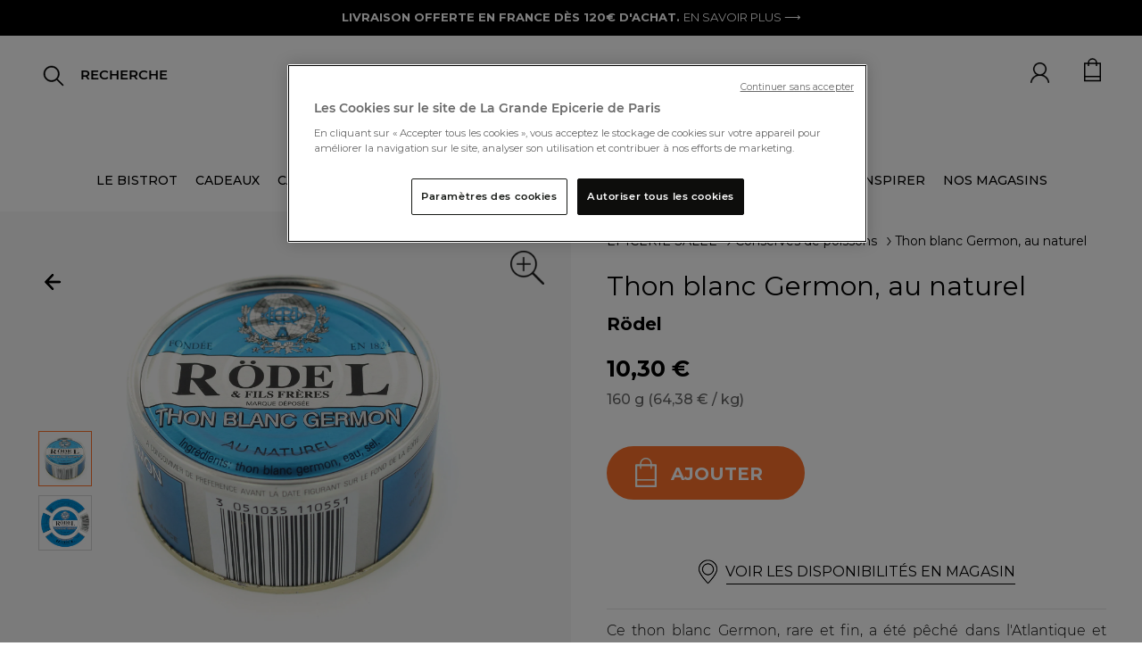

--- FILE ---
content_type: text/html;charset=UTF-8
request_url: https://www.lagrandeepicerie.com/fr/thon-blanc-germon--au-naturel/200016237001.html
body_size: 41086
content:
<!doctype html>
<!--[if lt IE 7]> <html class="ie6 oldie" lang="en"> <![endif]-->
<!--[if IE 7]> <html class="ie7 oldie" lang="en"> <![endif]-->
<!--[if IE 8]> <html class="ie8 oldie" lang="en"> <![endif]-->
<!--[if gt IE 8]><!--> <html lang="fr"> <!--<![endif]-->
<head>


<script src="https://www.google.com/recaptcha/api.js" async defer></script>

<!-- Démarrage de notification de consentement aux cookies de OneTrust -->
<script src="https://cdn.cookielaw.org/consent/2a5685f3-ff70-4b86-acca-d6d540974abb/otSDKStub.js " type="text/javascript" charset="UTF-8" data-document-language="true" data-domain-script="2a5685f3-ff70-4b86-acca-d6d540974abb"></script>
<script type="text/javascript">
function OptanonWrapper() { }
</script>
<!-- Fin de notification de consentement aux cookies de OneTrust -->


<link rel="preconnect" href="https://cdn.cquotient.com" crossorigin />
<link rel="preconnect" href="https://s.salecycle.com" crossorigin />
<link rel="preconnect" href="https://www.googletagmanager.com" crossorigin />
<link rel="preconnect" href="https://transform.dis.commercecloud.salesforce.com" crossorigin />
<meta charset=UTF-8>
<meta name="google-site-verification" content="hUcIMxDA2mFwl_62YjP_gpdOkAvfdkiABe5ZsjpiITk" />
<meta name="language" content="fr" />




<meta name="robots" content="index, follow"/>




<meta http-equiv="x-ua-compatible" content="ie=edge">

<meta name="viewport" content="width=device-width, initial-scale=1, maximum-scale=1">
<script src="https://rs.clic2buy.com/retailers/la-grande-epicerie-delivery-fr.js" async=""></script>



<link href="/on/demandware.static/Sites-LGE-Site/-/fr/v1769745685773/fonts/stylesheet.css" rel="stylesheet" />

<title>Thon blanc Germon, au naturel - Rödel | La Grande Épicerie</title>


<link href="/on/demandware.static/Sites-LGE-Site/-/default/dw6bc6e8ea/images/favicon.ico" rel="shortcut icon" />
<link rel="icon" type="image/png" href="/on/demandware.static/Sites-LGE-Site/-/default/dw97755873/images/favicon-32x32.png" sizes="32x32" />
<link rel="icon" type="image/png" href="/on/demandware.static/Sites-LGE-Site/-/default/dw8eaeca79/images/favicon-16x16.png" sizes="16x16" />
<link rel="apple-touch-icon" sizes="180x180" href="/on/demandware.static/Sites-LGE-Site/-/default/dwc35c268f/images/apple-touch-icon.png" />
<link rel="icon" href="/on/demandware.static/Sites-LGE-Site/-/default/dw6bc6e8ea/images/favicon.ico" type="image/x-icon">











<meta name="description" content="Commandez en ligne notre sélection d'épicerie fine, cave et cadeaux gourmands et profitez de la livraison offerte à partir de 120€ d'achats."/>







<link rel="stylesheet" href="/on/demandware.static/Sites-LGE-Site/-/fr/v1769745685773/owlcarousel/assets/owl.carousel.min.css" />
<link rel="stylesheet" href="/on/demandware.static/Sites-LGE-Site/-/fr/v1769745685773/owlcarousel/assets/owl.theme.default.min.css" />
<link rel="stylesheet" href="https://stackpath.bootstrapcdn.com/bootstrap/4.4.1/css/bootstrap.min.css" />
<link rel="stylesheet" href="/on/demandware.static/Sites-LGE-Site/-/fr/v1769745685773/css/style_v3.css" />
<script src="https://cdnjs.cloudflare.com/ajax/libs/jquery.panzoom/4.0.0/panzoom.min.js" integrity="sha512-9P4403el58YclVUmhMst5Bzpcy+i0V0F0wiMlrkTDgmVqYXhF+tccpnhGIHKzKPXKaTF0Q4J9UEhu2i6PckJWg==" crossorigin="anonymous" referrerpolicy="no-referrer"></script>

<link href="/on/demandware.static/Sites-LGE-Site/-/fr/v1769745685773/lib/jquery/ui/jquery-ui.min.css" type="text/css" rel="stylesheet"/>
<link href="/on/demandware.static/Sites-LGE-Site/-/fr/v1769745685773/css/select2.min.css" type="text/css" rel="stylesheet"/>
<link href="/on/demandware.static/Sites-LGE-Site/-/fr/v1769745685773/lib/fontawesome/css/all.min.css" type="text/css" rel="stylesheet"/>
<!--[if lt IE 9]>
<script src="/on/demandware.static/Sites-LGE-Site/-/fr/v1769745685773/js/lib/html5.js"></script>
<![endif]-->

<script type="text/javascript">//<!--
/* <![CDATA[ (head-active_data.js) */
var dw = (window.dw || {});
dw.ac = {
    _analytics: null,
    _events: [],
    _category: "",
    _searchData: "",
    _anact: "",
    _anact_nohit_tag: "",
    _analytics_enabled: "true",
    _timeZone: "Europe/Paris",
    _capture: function(configs) {
        if (Object.prototype.toString.call(configs) === "[object Array]") {
            configs.forEach(captureObject);
            return;
        }
        dw.ac._events.push(configs);
    },
	capture: function() { 
		dw.ac._capture(arguments);
		// send to CQ as well:
		if (window.CQuotient) {
			window.CQuotient.trackEventsFromAC(arguments);
		}
	},
    EV_PRD_SEARCHHIT: "searchhit",
    EV_PRD_DETAIL: "detail",
    EV_PRD_RECOMMENDATION: "recommendation",
    EV_PRD_SETPRODUCT: "setproduct",
    applyContext: function(context) {
        if (typeof context === "object" && context.hasOwnProperty("category")) {
        	dw.ac._category = context.category;
        }
        if (typeof context === "object" && context.hasOwnProperty("searchData")) {
        	dw.ac._searchData = context.searchData;
        }
    },
    setDWAnalytics: function(analytics) {
        dw.ac._analytics = analytics;
    },
    eventsIsEmpty: function() {
        return 0 == dw.ac._events.length;
    }
};
/* ]]> */
// -->
</script>
<script type="text/javascript">//<!--
/* <![CDATA[ (head-cquotient.js) */
var CQuotient = window.CQuotient = {};
CQuotient.clientId = 'bbwg-LGE';
CQuotient.realm = 'BBWG';
CQuotient.siteId = 'LGE';
CQuotient.instanceType = 'prd';
CQuotient.locale = 'fr';
CQuotient.fbPixelId = '__UNKNOWN__';
CQuotient.activities = [];
CQuotient.cqcid='';
CQuotient.cquid='';
CQuotient.cqeid='';
CQuotient.cqlid='';
CQuotient.apiHost='api.cquotient.com';
/* Turn this on to test against Staging Einstein */
/* CQuotient.useTest= true; */
CQuotient.useTest = ('true' === 'false');
CQuotient.initFromCookies = function () {
	var ca = document.cookie.split(';');
	for(var i=0;i < ca.length;i++) {
	  var c = ca[i];
	  while (c.charAt(0)==' ') c = c.substring(1,c.length);
	  if (c.indexOf('cqcid=') == 0) {
		CQuotient.cqcid=c.substring('cqcid='.length,c.length);
	  } else if (c.indexOf('cquid=') == 0) {
		  var value = c.substring('cquid='.length,c.length);
		  if (value) {
		  	var split_value = value.split("|", 3);
		  	if (split_value.length > 0) {
			  CQuotient.cquid=split_value[0];
		  	}
		  	if (split_value.length > 1) {
			  CQuotient.cqeid=split_value[1];
		  	}
		  	if (split_value.length > 2) {
			  CQuotient.cqlid=split_value[2];
		  	}
		  }
	  }
	}
}
CQuotient.getCQCookieId = function () {
	if(window.CQuotient.cqcid == '')
		window.CQuotient.initFromCookies();
	return window.CQuotient.cqcid;
};
CQuotient.getCQUserId = function () {
	if(window.CQuotient.cquid == '')
		window.CQuotient.initFromCookies();
	return window.CQuotient.cquid;
};
CQuotient.getCQHashedEmail = function () {
	if(window.CQuotient.cqeid == '')
		window.CQuotient.initFromCookies();
	return window.CQuotient.cqeid;
};
CQuotient.getCQHashedLogin = function () {
	if(window.CQuotient.cqlid == '')
		window.CQuotient.initFromCookies();
	return window.CQuotient.cqlid;
};
CQuotient.trackEventsFromAC = function (/* Object or Array */ events) {
try {
	if (Object.prototype.toString.call(events) === "[object Array]") {
		events.forEach(_trackASingleCQEvent);
	} else {
		CQuotient._trackASingleCQEvent(events);
	}
} catch(err) {}
};
CQuotient._trackASingleCQEvent = function ( /* Object */ event) {
	if (event && event.id) {
		if (event.type === dw.ac.EV_PRD_DETAIL) {
			CQuotient.trackViewProduct( {id:'', alt_id: event.id, type: 'raw_sku'} );
		} // not handling the other dw.ac.* events currently
	}
};
CQuotient.trackViewProduct = function(/* Object */ cqParamData){
	var cq_params = {};
	cq_params.cookieId = CQuotient.getCQCookieId();
	cq_params.userId = CQuotient.getCQUserId();
	cq_params.emailId = CQuotient.getCQHashedEmail();
	cq_params.loginId = CQuotient.getCQHashedLogin();
	cq_params.product = cqParamData.product;
	cq_params.realm = cqParamData.realm;
	cq_params.siteId = cqParamData.siteId;
	cq_params.instanceType = cqParamData.instanceType;
	cq_params.locale = CQuotient.locale;
	
	if(CQuotient.sendActivity) {
		CQuotient.sendActivity(CQuotient.clientId, 'viewProduct', cq_params);
	} else {
		CQuotient.activities.push({activityType: 'viewProduct', parameters: cq_params});
	}
};
/* ]]> */
// -->
</script>


<!-- UI -->
<link rel="stylesheet" href="/on/demandware.static/Sites-LGE-Site/-/fr/v1769745685773/css/style.css" />
<link rel="stylesheet" href="/on/demandware.static/Sites-LGE-Site/-/fr/v1769745685773/css/uikit.css" />
<link href="/on/demandware.static/Sites-LGE-Site/-/fr/v1769745685773/lib/slick-carousel/slick/slick.css" rel="stylesheet">
<link href="/on/demandware.static/Sites-LGE-Site/-/fr/v1769745685773/lib/slick-carousel/slick/slick-theme.css" rel="stylesheet">
<link href="/on/demandware.static/Sites-LGE-Site/-/fr/v1769745685773/lib/select/dist/css/select2.css" rel="stylesheet">
<link href="https://fonts.googleapis.com/css?family=Montserrat:400,400i,500,500i,700,700i&display=swap" rel="stylesheet">
<link href="https://fonts.googleapis.com/css?family=Roboto:400,400i,500,500i,700,700i&display=swap" rel="stylesheet">
<link href="https://fonts.googleapis.com/css?family=Lato:400,400i,700,700i&display=swap" rel="stylesheet">
<link href="https://fonts.googleapis.com/css?family=Open+Sans:400,400i,600,600i,700,700i&display=swap" rel="stylesheet">
<link href="https://fonts.googleapis.com/css?family=Oswald:400,500,700&display=swap" rel="stylesheet">
<link href="https://fonts.googleapis.com/css?family=PT+Sans:400,400i,700,700i&display=swap" rel="stylesheet">
<link href="https://fonts.googleapis.com/css?family=Raleway:400,400i,500,500i,700,700i&display=swap" rel="stylesheet">
<link href="https://fonts.googleapis.com/css?family=Lora:400,400i,700,700i&display=swap" rel="stylesheet">
<link href="https://fonts.googleapis.com/css?family=Nunito+Sans:400,400i,600,600i,700,700i&display=swap" rel="stylesheet">
<link href="https://fonts.googleapis.com/css?family=Prompt:400,400i,500,500i,700,700i&display=swap" rel="stylesheet">


<!--[if lte IE 8]>
<script src="//cdnjs.cloudflare.com/ajax/libs/respond.js/1.4.2/respond.js" type="text/javascript"></script>
<script src="https://cdn.rawgit.com/chuckcarpenter/REM-unit-polyfill/master/js/rem.min.js" type="text/javascript"></script>
<![endif]-->


<meta name="google-site-verification" content="v8vKM-dUe86iwKFYHaoP3A6mKCba3BkKO_P3-sxZy9I" />








<script type="text/javascript">
if (window.jQuery) {
jQuery(document).ready(function(){
if(screen.width < 768){
jQuery('#footer').append('<a href="/fr" class="full-site-link">View Full Site</a>');
jQuery('.full-site-link')
.attr('href', '/on/demandware.store/Sites-LGE-Site/fr/Home-FullSite')
.click(function(e) {
e.preventDefault();
jQuery.ajax({
url: '/on/demandware.store/Sites-LGE-Site/fr/Home-FullSite',
success: function(){
window.location.reload();
}
});
}
);
}
});
}
</script>

























<link rel="canonical" href="https://www.lagrandeepicerie.com/fr/thon-blanc-germon--au-naturel/200016237001.html"/>





<link rel="alternate" hreflang="fr" href="https://www.lagrandeepicerie.com/fr/thon-blanc-germon--au-naturel/200016237001.html" />



<link rel="alternate" hreflang="en" href="https://www.lagrandeepicerie.com/en/thon-blanc-germon--au-naturel/200016237001.html" />



<link rel="alternate" hreflang="x-default" href="https://www.lagrandeepicerie.com/fr/thon-blanc-germon--au-naturel/200016237001.html" />






<script type="text/javascript" src="https://try.abtasty.com/55211f8fd7f51bc2beac293892fb0cc9.js"></script>

<script src="https://ajax.googleapis.com/ajax/libs/jquery/3.4.1/jquery.min.js"></script>

<script type="application/ld+json">
{
"@context ": "https://schema.org",
"@type": "Organization",
"name ": "La Grande Epicerie de Paris",
"url": "https://www.lagrandeepicerie.com",
"logo": "https://www.lagrandeepicerie.com/on/demandware.static/-/Sites/default/dw93c5c43d/Logo-compressed.jpg",
"image": [ "https://www.lagrandeepicerie.com/on/demandware.static/-/Sites-lge-master-catalog/default/dw1b1d249f/images/DIS/3022655110559_1.jpg",  "https://www.lagrandeepicerie.com/on/demandware.static/-/Sites-lge-master-catalog/default/dw43c37d77/images/DIS/3022655110559_2.jpg" ], 
"contactPoint ":{
"@type": "ContactPoint",
"telephone ": "0144398100",
"contactType ": "Service Client",
"areaServed ": "FR",
"availableLanguage ": "fr"},
"sameAs ": ["https://www.facebook.com/lagrandeepicerie","https://www.instagram.com/lagrandeepicerie","https://www.pinterest.fr/grandeepicerie","https://www.youtube.com/user/lagrandeepicerie"]
}
</script>
<script type="application/ld+json">
{
"@context ": "https://schema.org",
"@type": "WebSite",
"name ": "La Grande Epicerie de Paris",
"url": "https://www.lagrandeepicerie.com"
}
</script>
<script src="https://ajax.googleapis.com/ajax/libs/jquery/3.4.1/jquery.min.js"></script>





<!-- TEMPLATENAME: gtm_datalayer.isml -->

 
	<script type="text/javascript">
		window.dataLayer = window.dataLayer || [];
		window.dataLayer.push({
			"pageType" : "product page",
			"pageCategory" : "",
			"country" : "us", 
			"language" : "fr", 
			"siteTypeLevel" :  "prod",
			"userId" : "",
			"loyaltyLevel" : "guest"
			}
		);
	</script>



<script type="text/javascript">
	/*<![CDATA[*/(function(w, d, s, l, i) {
		w[l] = w[l] || [];
		w[l].push({
			'gtm.start' : new Date().getTime(),
			event : 'gtm.js'
		});
		var f = d.getElementsByTagName(s)[0], j = d.createElement(s), dl = l != 'dataLayer' ? '&l='
				+ l
				: '';
		j.async = true;
		j.src = '//www.googletagmanager.com/gtm.js?id=' + i + dl;
		f.parentNode.insertBefore(j, f);
	})(window, document, 'script', 'dataLayer',
			'GTM-5FCC7Q'); /*]]>*/
</script>





<meta property="og:url" content="https://www.lagrandeepicerie.com/fr/thon-blanc-germon--au-naturel/200016237001.html" />
<meta property="og:type" content="product" />
<meta property="og:title" content="Thon blanc Germon, au naturel" />
<meta property="og:description" content="Thon blanc Germon, au naturel" />
<meta property="og:image" content="null" />
<meta property="og:image:secure_url" content="https://www.lagrandeepicerie.com/on/demandware.static/-/Sites-lge-master-catalog/default/dw1b1d249f/images/DIS/3022655110559_1.jpg" />



<script>(window.BOOMR_mq=window.BOOMR_mq||[]).push(["addVar",{"rua.upush":"false","rua.cpush":"false","rua.upre":"false","rua.cpre":"false","rua.uprl":"false","rua.cprl":"false","rua.cprf":"false","rua.trans":"","rua.cook":"false","rua.ims":"false","rua.ufprl":"false","rua.cfprl":"false","rua.isuxp":"false","rua.texp":"norulematch","rua.ceh":"false","rua.ueh":"false","rua.ieh.st":"0"}]);</script>
                              <script>!function(e){var n="https://s.go-mpulse.net/boomerang/";if("False"=="True")e.BOOMR_config=e.BOOMR_config||{},e.BOOMR_config.PageParams=e.BOOMR_config.PageParams||{},e.BOOMR_config.PageParams.pci=!0,n="https://s2.go-mpulse.net/boomerang/";if(window.BOOMR_API_key="E6L36-SJ3HM-EJ4N2-6Q2U7-2EGX8",function(){function e(){if(!r){var e=document.createElement("script");e.id="boomr-scr-as",e.src=window.BOOMR.url,e.async=!0,o.appendChild(e),r=!0}}function t(e){r=!0;var n,t,a,i,d=document,O=window;if(window.BOOMR.snippetMethod=e?"if":"i",t=function(e,n){var t=d.createElement("script");t.id=n||"boomr-if-as",t.src=window.BOOMR.url,BOOMR_lstart=(new Date).getTime(),e=e||d.body,e.appendChild(t)},!window.addEventListener&&window.attachEvent&&navigator.userAgent.match(/MSIE [67]\./))return window.BOOMR.snippetMethod="s",void t(o,"boomr-async");a=document.createElement("IFRAME"),a.src="about:blank",a.title="",a.role="presentation",a.loading="eager",i=(a.frameElement||a).style,i.width=0,i.height=0,i.border=0,i.display="none",o.appendChild(a);try{O=a.contentWindow,d=O.document.open()}catch(_){n=document.domain,a.src="javascript:var d=document.open();d.domain='"+n+"';void 0;",O=a.contentWindow,d=O.document.open()}if(n)d._boomrl=function(){this.domain=n,t()},d.write("<bo"+"dy onload='document._boomrl();'>");else if(O._boomrl=function(){t()},O.addEventListener)O.addEventListener("load",O._boomrl,!1);else if(O.attachEvent)O.attachEvent("onload",O._boomrl);d.close()}function a(e){window.BOOMR_onload=e&&e.timeStamp||(new Date).getTime()}if(!window.BOOMR||!window.BOOMR.version&&!window.BOOMR.snippetExecuted){window.BOOMR=window.BOOMR||{},window.BOOMR.snippetStart=(new Date).getTime(),window.BOOMR.snippetExecuted=!0,window.BOOMR.snippetVersion=14,window.BOOMR.url=n+"E6L36-SJ3HM-EJ4N2-6Q2U7-2EGX8";var i=document.currentScript||document.getElementsByTagName("script")[0],o=i.parentNode,r=!1,d=document.createElement("link");if(d.relList&&"function"==typeof d.relList.supports&&d.relList.supports("preload")&&"as"in d)window.BOOMR.snippetMethod="p",d.href=window.BOOMR.url,d.rel="preload",d.as="script",d.addEventListener("load",e),d.addEventListener("error",function(){t(!0)}),setTimeout(function(){if(!r)t(!0)},3e3),BOOMR_lstart=(new Date).getTime(),o.appendChild(d);else t(!1);if(window.addEventListener)window.addEventListener("load",a,!1);else if(window.attachEvent)window.attachEvent("onload",a)}}(),"".length>0)if(e&&"performance"in e&&e.performance&&"function"==typeof e.performance.setResourceTimingBufferSize)e.performance.setResourceTimingBufferSize();!function(){if(BOOMR=e.BOOMR||{},BOOMR.plugins=BOOMR.plugins||{},!BOOMR.plugins.AK){var n=""=="true"?1:0,t="",a="aogqsoixeeo4i2l4l6va-f-47643cd92-clientnsv4-s.akamaihd.net",i="false"=="true"?2:1,o={"ak.v":"39","ak.cp":"1140767","ak.ai":parseInt("679123",10),"ak.ol":"0","ak.cr":9,"ak.ipv":4,"ak.proto":"h2","ak.rid":"8f33fbe0","ak.r":44332,"ak.a2":n,"ak.m":"dscx","ak.n":"essl","ak.bpcip":"3.141.9.0","ak.cport":49104,"ak.gh":"23.33.28.214","ak.quicv":"","ak.tlsv":"tls1.3","ak.0rtt":"","ak.0rtt.ed":"","ak.csrc":"-","ak.acc":"","ak.t":"1769758634","ak.ak":"hOBiQwZUYzCg5VSAfCLimQ==UfrZoEQxm/jYz5+3lV0cZ8FjD4R9A2AJ/RzAMQb3DSBHutpTdcGlz1KEvZ1V0nPr+Ao4nZNHYxlefm+TpwCELLOMGR6rbvfNi/OgbAJ+nYCN9SYrkptkB4eBU8Wrh4E+MW0ha8Zcr2jquEaG8JUrMBzbi+XZKFwQ55mzq3X19RVAxqHVqhaX5SvtYh+BbaUkGBPV7FtFjl26O72LhiNIlzuXAhNwyCh6wWayrYHP02E5wL7ojsXYVyach1ce6Zv14EoOYoxkkIVms0/cs4X6CJFAmF8vuXAXsJFRrsRl8cBlvfSvhfsewJe+cpFl0O5MQbI6wbf0rdz6aQ8gH+/2m2nepQ0z/A3LoK0G37+lB4RIawRldSY5Q+VswufoQoVYwZE/FdjUNVYKSbppeqSPzDZ9DWcjbSHWtbAsGqX4KPo=","ak.pv":"19","ak.dpoabenc":"","ak.tf":i};if(""!==t)o["ak.ruds"]=t;var r={i:!1,av:function(n){var t="http.initiator";if(n&&(!n[t]||"spa_hard"===n[t]))o["ak.feo"]=void 0!==e.aFeoApplied?1:0,BOOMR.addVar(o)},rv:function(){var e=["ak.bpcip","ak.cport","ak.cr","ak.csrc","ak.gh","ak.ipv","ak.m","ak.n","ak.ol","ak.proto","ak.quicv","ak.tlsv","ak.0rtt","ak.0rtt.ed","ak.r","ak.acc","ak.t","ak.tf"];BOOMR.removeVar(e)}};BOOMR.plugins.AK={akVars:o,akDNSPreFetchDomain:a,init:function(){if(!r.i){var e=BOOMR.subscribe;e("before_beacon",r.av,null,null),e("onbeacon",r.rv,null,null),r.i=!0}return this},is_complete:function(){return!0}}}}()}(window);</script></head>
<body>



<noscript>
	<iframe
		src="//www.googletagmanager.com/ns.html?id=GTM-5FCC7Q"
		height="0" width="0" style="display: none; visibility: hidden"></iframe>
</noscript>


<div id="wrapper" class="pt_product-details pt_product-details-v3">

<div class="top-banner" role="banner">
<button class="menu-toggle"><i class="menu-icon fa fa-bars"></i><span class="visually-hidden">Menu</span></button>





<div class="bandeau">

	 


	




<div class="header-ad-lge-v3 center">

<!--<marquee class="header-info-msg" onmouseout="this.start()" onmouseover="this.stop()" scrolldelay="50">-->
<p><span style="color:#ffffff;"><span style="background-color:#000000; font-weight:bold;">LIVRAISON OFFERTE EN FRANCE DÈS 120€ D'ACHAT. </span></span><a href="https://www.lagrandeepicerie.com/fr/aide?id=livraison" style="color:#ffffff; font-weight:normal">EN SAVOIR PLUS ⟶</a></p>

</div>
 
	
</div>



<header>
<nav id="navigation" role="navigation" class="nav-v3 ">
<span class="primary-logo logo-lge-v3 ">
<a
href="https://www.lagrandeepicerie.com/fr"
title="Home La Grande &Eacute;picerie de Paris">
<img src="/on/demandware.static/-/Sites/default/dw6669ebe6/logo-grande-epicerie-paris.jpg" alt="La Grande &Eacute;picerie de Paris">
<span class="visually-hidden">La Grande &Eacute;picerie de Paris</span>
</a>
</span>






















































































<a href="https://www.lagrandeepicerie.com/fr" class="logo-sticky hidden" >
<img alt="logo lge sticky" src="/on/demandware.static/Sites-LGE-Site/-/default/dw28c16faa/images/logo-gep-sticky.png" />
</a>

<ul class="menu-category menu-category-v3 level-1 hide show-xl">


<li>




<a class=" dataLayerCategoryEvent topCat-v3" data-category="LE BISTROT" href="https://www.lagrandeepicerie.com/fr/le-bistrot" encoding="off"/>
LE BISTROT
</a>





<style>
.menu-category .category_title_color_hover:hover {
color: null !important;
}
</style>





</li>



<li>




<a class="has-sub-menu dataLayerCategoryEvent topCat-v3" data-category="CADEAUX" encoding="off"/>
CADEAUX
</a>





<style>
.menu-category .category_title_color_hover:hover {
color: null !important;
}
</style>



<div class="backlay ">
<div class="level-2 level-2-v3 row">
<ul class="menu-vertical   col l4 m6  mega-menu-v3">
<li class="parentCat m-header">
<img class="back-shopping" alt="icon-back-shopping" src="/on/demandware.static/Sites-LGE-Site/-/default/dw4ac4ca11/images/icon-flech-slide-prev.png"/>

<a class="dataLayerCategoryEvent category-backlay 
 defaultcategory_title_color_hover"
style="color:  #000000"
data-category="CADEAUX" href="https://www.lagrandeepicerie.com/fr/cadeaux" >

<div class="clickable 
 defaultcategory_title_color_hover" style="color: #000000">
CADEAUX
</div>

</a>

</li>



<li class="ChildC">
<a class="dataLayerSousCategoryEvent souscategory-backlay" data-souscategory="Coffrets cadeaux" data-category="CADEAUX" href="https://www.lagrandeepicerie.com/fr/cadeaux/corbeilles-cadeaux">
Coffrets cadeaux
</a>
</li>




<li class="ChildC">
<a class="dataLayerSousCategoryEvent souscategory-backlay" data-souscategory="Coffrets cadeaux &agrave; composer" data-category="CADEAUX" href="https://www.lagrandeepicerie.com/fr/cadeaux/composez-coffret-cadeau">
Coffrets cadeaux &agrave; composer
</a>
</li>




<li class="ChildC">
<a class="dataLayerSousCategoryEvent souscategory-backlay" data-souscategory="Produits personnalisables" data-category="CADEAUX" href="https://www.lagrandeepicerie.com/fr/cadeaux/personnalisations">
Produits personnalisables
</a>
</li>




<li class="ChildC">
<a class="dataLayerSousCategoryEvent souscategory-backlay" data-souscategory="&Eacute;ditions limit&eacute;es" data-category="CADEAUX" href="https://www.lagrandeepicerie.com/fr/cadeaux/editions-limitees">
&Eacute;ditions limit&eacute;es
</a>
</li>




<li class="ChildC">
<a class="dataLayerSousCategoryEvent souscategory-backlay" data-souscategory="Cadeaux d'entreprise" data-category="CADEAUX" href="https://www.lagrandeepicerie.com/fr/cadeaux-entreprise">
Cadeaux d&#39;entreprise
</a>
</li>




<li class="ChildC">
<a class="dataLayerSousCategoryEvent souscategory-backlay" data-souscategory="Id&eacute;es cadeaux" data-category="CADEAUX" href="https://www.lagrandeepicerie.com/fr/cadeaux/idees-cadeaux">
Id&eacute;es cadeaux
</a>
</li>




<li class="ChildC">
<a class="dataLayerSousCategoryEvent souscategory-backlay" data-souscategory="Art de Vivre" data-category="CADEAUX" href="https://www.lagrandeepicerie.com/fr/droguerie">
Art de Vivre
</a>
</li>




<li class="ChildC">
<a class="dataLayerSousCategoryEvent souscategory-backlay" data-souscategory="Cartes cadeaux" data-category="CADEAUX" href="https://www.lagrandeepicerie.com/fr/cadeaux/cartes-cadeaux">
Cartes cadeaux
</a>
</li>




<li class="ChildC">
<a class="dataLayerSousCategoryEvent souscategory-backlay" data-souscategory="Boites cadeaux" data-category="CADEAUX" href="https://www.lagrandeepicerie.com/fr/cadeaux/boites-cadeaux">
Boites cadeaux
</a>
</li>




<li class="ChildC">
<a class="dataLayerSousCategoryEvent souscategory-backlay" data-souscategory="Tous les produits" data-category="CADEAUX" href="https://www.lagrandeepicerie.com/fr/cadeaux/cadeaux-voir-tout">
Tous les produits
</a>
</li>


</ul>

<ul class="menu-vertical col l4 m6 mega-menu-v3">
<div class="mega-banner-v3"><a href="https://www.lagrandeepicerie.com/fr/cadeaux/corbeilles-cadeaux">     <div class="bloc-banner-img">         <img loading="lazy" loading="lazy" class="banner-img" alt="Cadeau d'affaires" height="340" src="https://www.lagrandeepicerie.com/on/demandware.static/-/Sites-lge-storefront-catalog/default/dw0c7e43e0/push_megamenu/24-coffrets-cadeaux-V4.jpg" title="" width="340" /></div><div class="bloc-banner-text"><div class="banner-title">Coffrets cadeaux</div>        <div class="banner-description">Trouvez le cadeau idéal. Et si créer la surprise était à portée de clic ?<br>⟶</div>   </div>     </a> </div>
</ul>


<div class="col l4 m12 mega-menu-v3"><div class="mega-banner-v3"><a href="https://www.lagrandeepicerie.com/fr/cadeaux/personnalisations">     <div class="bloc-banner-img">         <img loading="lazy" loading="lazy" class="banner-img" alt="Produits personnalisables" height="340" src="https://www.lagrandeepicerie.com/on/demandware.static/-/Sites-lge-storefront-catalog/default/dwa193fc5d/push_megamenu/25-arrow-perso-cuba.jpg" title="" width="340" /></div><div class="bloc-banner-text"><div class="banner-title">Produits personnalisables</div>        <div class="banner-description"> Créer un cadeau sur-mesure n’est plus qu’un jeu d’enfant.<br>⟶</div>   </div>     </a> </div></div>

</div>
</div>



</li>



<li>




<a class="has-sub-menu dataLayerCategoryEvent topCat-v3" data-category="CAVE" encoding="off"/>
CAVE
</a>





<style>
.menu-category .category_title_color_hover:hover {
color: null !important;
}
</style>



<div class="backlay ">
<div class="level-2 level-2-v3 row">
<ul class="menu-vertical   col l4 m6  mega-menu-v3">
<li class="parentCat m-header">
<img class="back-shopping" alt="icon-back-shopping" src="/on/demandware.static/Sites-LGE-Site/-/default/dw4ac4ca11/images/icon-flech-slide-prev.png"/>

<a class="dataLayerCategoryEvent category-backlay 
 defaultcategory_title_color_hover"
style="color:  #000000"
data-category="CAVE" href="https://www.lagrandeepicerie.com/fr/cave" >

<div class="clickable 
 defaultcategory_title_color_hover" style="color: #000000">
CAVE
</div>

</a>

</li>



<li class="ChildC">
<a class="dataLayerSousCategoryEvent souscategory-backlay" data-souscategory="Champagnes" data-category="CAVE" href="https://www.lagrandeepicerie.com/fr/cave/champagne">
Champagnes
</a>
</li>




<li class="ChildC">
<a class="dataLayerSousCategoryEvent souscategory-backlay" data-souscategory="Vins" data-category="CAVE" href="https://www.lagrandeepicerie.com/fr/cave/vins">
Vins
</a>
</li>




<li class="ChildC">
<a class="dataLayerSousCategoryEvent souscategory-backlay" data-souscategory="Spiritueux" data-category="CAVE" href="https://www.lagrandeepicerie.com/fr/cave/spiritueux">
Spiritueux
</a>
</li>




<li class="ChildC">
<a class="dataLayerSousCategoryEvent souscategory-backlay" data-souscategory="Cocktails" data-category="CAVE" href="https://www.lagrandeepicerie.com/fr/cave/cocktails">
Cocktails
</a>
</li>




<li class="ChildC">
<a class="dataLayerSousCategoryEvent souscategory-backlay" data-souscategory="Boissons sans alcool" data-category="CAVE" href="https://www.lagrandeepicerie.com/fr/cave/sans-alcool">
Boissons sans alcool
</a>
</li>




<li class="ChildC">
<a class="dataLayerSousCategoryEvent souscategory-backlay" data-souscategory="Accessoires du Vin" data-category="CAVE" href="https://www.lagrandeepicerie.com/fr/cave/accessoires-du-vin">
Accessoires du Vin
</a>
</li>




<li class="ChildC">
<a class="dataLayerSousCategoryEvent souscategory-backlay" data-souscategory="Bi&egrave;res" data-category="CAVE" href="https://www.lagrandeepicerie.com/fr/cave/bieres">
Bi&egrave;res
</a>
</li>




<li class="ChildC">
<a class="dataLayerSousCategoryEvent souscategory-backlay" data-souscategory="Cidres, poir&eacute;s et hydromels" data-category="CAVE" href="https://www.lagrandeepicerie.com/fr/cave/cidres-poires">
Cidres, poir&eacute;s et hydromels
</a>
</li>




<li class="ChildC">
<a class="dataLayerSousCategoryEvent souscategory-backlay" data-souscategory="Jus et nectars" data-category="CAVE" href="https://www.lagrandeepicerie.com/fr/cave/jus-nectars">
Jus et nectars
</a>
</li>




<li class="ChildC">
<a class="dataLayerSousCategoryEvent souscategory-backlay" data-souscategory="Sirops" data-category="CAVE" href="https://www.lagrandeepicerie.com/fr/cave/cave-sirops">
Sirops
</a>
</li>




<li class="ChildC">
<a class="dataLayerSousCategoryEvent souscategory-backlay" data-souscategory="Sodas et Limonades" data-category="CAVE" href="https://www.lagrandeepicerie.com/fr/cave/cave-sodas-et-limonades">
Sodas et Limonades
</a>
</li>




<li class="ChildC">
<a class="dataLayerSousCategoryEvent souscategory-backlay" data-souscategory="Eaux" data-category="CAVE" href="https://www.lagrandeepicerie.com/fr/cave/eaux">
Eaux
</a>
</li>


</ul>

<ul class="menu-vertical col l4 m6 mega-menu-v3">
<!--<div class="mega-banner-v3"> 
	<div class="bloc-banner-text">
	<ul class="level-3">
<li class="parentCat m-header">	<div class="banner-title"><a style="color:black"><b>NOS SÉLECTIONS
</b></a></div></li>
<li class="ChildC"><a style="text-transform: none;" href="https://www.lagrandeepicerie.com/fr/nos-nouveautes-cave">Nos nouveautés</a></li>
<li class="ChildC"><a style="text-transform: none;" hreflang="en" href="https://www.lagrandeepicerie.com/fr/bio-cave">Boissons Bio</a></li>
<li class="ChildC"><a style="text-transform: none;" href="https://www.lagrandeepicerie.com/fr/cave/sans-alcool">Sans Alcool</a></li>
<li class="ChildC"><a style="text-transform: none;" href="https://www.lagrandeepicerie.com/fr/top-reviews-epicerie-cave">Nos produits les mieux not&eacute;s</a></li>
<li class="ChildC"><a style="text-transform: none;" href="https://www.lagrandeepicerie.com/fr/top-ventes-cave">Nos meilleures ventes</a></li>
<li class="ChildC"><a style="text-transform: none;" href="https://www.lagrandeepicerie.com/fr/cave/vins/vins-coup-de-coeurs">Nos coups de coeur</a></li>
<li class="ChildC"><a style="text-transform: none;" href="https://www.lagrandeepicerie.com/fr/cave/spiritueux/nos-spiritueux-rares-et-d-exception">Nos spiritueux d'exception</a></li>

		
		<div class="space-10">&nbsp;</div>


		<li class="parentCat m-header">	<div class="banner-title"><a style="color:black"><b>NOS MARQUES
</b></a></div></li>
<li class="ChildC"><a href="https://www.lagrandeepicerie.com/fr/marques/marques-r/ruinart">RUINART</a></li>
		<li class="ChildC"><a href="https://www.lagrandeepicerie.com/fr/marques/marques-d/dom-perignon">DOM PÉRIGNON</a></li>
		<li class="ChildC"><a href="https://www.lagrandeepicerie.com/fr/marques/marques-k/krug">KRUG</a></li>
                <li class="ChildC"><a href="https://www.lagrandeepicerie.com/fr/marques/marques-c/clase-azul">CLASE AZUL</a></li>

		<div class="space-10">&nbsp;</div>
<li class="ChildC">	<a class="more-link" href="https://www.lagrandeepicerie.com/fr/marques">TOUTES LES MARQUES <span>&rsaquo;</span></a></li>
	</ul>    </div> 
</div> -->

<!--<div class="space-10">&nbsp;</div>

<li class="parentCat parentMarq"><a style="text-transform: none;" href="https://www.lagrandeepicerie.com/fr/votre-recherche?cgid=personnalisez-votre-bouteille"style="color:black">PERSONNALISEZ VOTRE BOUTEILLE</a></li>
-->

<div class="space-10">&nbsp;</div>
<li class="parentCat parentMarq"><a style="color:black">Nos s&eacute;lections</a>

	<ul class="level-3">
<li><a style="text-transform: none;" href="https://www.lagrandeepicerie.com/fr/nos-nouveautes-cave">Nos nouveautés</a></li>
<li><a style="text-transform: none;" href="https://www.lagrandeepicerie.com/fr/cave/vins/vin-rouge">Nos vins rouges</a></li>
<li><a style="text-transform: none;" href="https://www.lagrandeepicerie.com/fr/cave/vins/vin-blanc">Nos vins blancs</a></li>
<li><a style="text-transform: none;" href="https://www.lagrandeepicerie.com/fr/cave/vins/roses-cave">Nos vins rosés</a></li>
<li><a style="text-transform: none;" href="https://www.lagrandeepicerie.com/fr/cave/vins/vins-bio">Nos vins bio</a></li>
<li><a style="text-transform: none;" href="https://www.lagrandeepicerie.com/fr/cave/vins/vins-coup-de-coeurs">Nos coups de coeur</a></li>
<li><a style="text-transform: none;" href="https://www.lagrandeepicerie.com/fr/top-ventes-cave">Nos meilleures ventes</a></li>
<li><a style="text-transform: none;" href="https://www.lagrandeepicerie.com/fr/cave/spiritueux/nos-spiritueux-rares-et-d-exception">Nos spiritueux d'exception</a></li>
<!--<li><a style="text-transform: none;" href="https://www.lagrandeepicerie.com/fr/votre-recherche?cgid=nouveautes-cave">Nouveaut&eacute;s</a>-->
		</li>
				<li>
		</li>
	</ul>
</li>
<!-- <div class="space-10">&nbsp;</div>-->
<li class="parentCat parentMarq"><a style="color:black" href="https://www.lagrandeepicerie.com/fr/marques">NOS MARQUES</a>

	<ul class="level-3">
		<li><a href="https://www.lagrandeepicerie.com/fr/marques/marques-r/ruinart">Ruinart</a></li>
		<li><a href="https://www.lagrandeepicerie.com/fr/marques/marques-d/dom-perignon">Dom P&eacute;rignon</a></li>
		<li><a href="https://www.lagrandeepicerie.com/fr/marques/marques-k/krug">Krug</a></li>
<!--<li><a href="https://www.lagrandeepicerie.com/fr/marques/marques-p/perrier-jouet">Perrier-Jou&euml;t</a></li>-->
		<!--<li><a href="https://www.lagrandeepicerie.com/fr/marques/marques-h/hennessy">Hennessy</a>
		</li>-->
		<!--<li><a href="https://www.lagrandeepicerie.com/fr/marques/marques-t/the-dalmore">The Dalmore</a>
		</li>-->
		<li>
			<div class="space-10">&nbsp;</div>	<a class="more-link black" href="https://www.lagrandeepicerie.com/fr/marques">TOUTES LES MARQUES <span>&rsaquo;</span></a>

		</li>
	</ul>
</li>
</ul>


<div class="col l4 m12 mega-menu-v3"><div class="mega-banner-v3"><a href="https://www.lagrandeepicerie.com/fr/cave/vins">     <div class="bloc-banner-img">         <img loading="lazy" class="banner-img" alt=" Nos vins" height="340" src="https://www.lagrandeepicerie.com/on/demandware.static/-/Sites-lge-storefront-catalog/default/dw9788166e/push_megamenu/25-vins.jpg" title="" width="340" /></div><div class="bloc-banner-text"><div class="banner-title">Nos vins</div>  <div class="banner-description"> Découvrez notre sélection de vins.<br>⟶</div>    </div>     </a> </div></div>

</div>
</div>



</li>



<li>




<a class="has-sub-menu dataLayerCategoryEvent topCat-v3" data-category="&Eacute;PICERIE SAL&Eacute;E" encoding="off"/>
&Eacute;PICERIE SAL&Eacute;E
</a>





<style>
.menu-category .category_title_color_hover:hover {
color: null !important;
}
</style>



<div class="backlay ">
<div class="level-2 level-2-v3 row">
<ul class="menu-vertical   col l4 m6  mega-menu-v3">
<li class="parentCat m-header">
<img class="back-shopping" alt="icon-back-shopping" src="/on/demandware.static/Sites-LGE-Site/-/default/dw4ac4ca11/images/icon-flech-slide-prev.png"/>

<a class="dataLayerCategoryEvent category-backlay 
 defaultcategory_title_color_hover"
style="color:  #000000"
data-category="&Eacute;PICERIE SAL&Eacute;E" href="https://www.lagrandeepicerie.com/fr/epicerie-salee" >

<div class="clickable 
 defaultcategory_title_color_hover" style="color: #000000">
&Eacute;PICERIE SAL&Eacute;E
</div>

</a>

</li>



<li class="ChildC">
<a class="dataLayerSousCategoryEvent souscategory-backlay" data-souscategory="Sauces et condiments" data-category="&Eacute;PICERIE SAL&Eacute;E" href="https://www.lagrandeepicerie.com/fr/epicerie-salee/sauce-condiments">
Sauces et condiments
</a>
</li>




<li class="ChildC">
<a class="dataLayerSousCategoryEvent souscategory-backlay" data-souscategory="Huiles, vinaigres et assaisonnements" data-category="&Eacute;PICERIE SAL&Eacute;E" href="https://www.lagrandeepicerie.com/fr/epicerie-salee/huiles-vinaigres-assaisonnements">
Huiles, vinaigres et assaisonnements
</a>
</li>




<li class="ChildC">
<a class="dataLayerSousCategoryEvent souscategory-backlay" data-souscategory="Sels, poivres et baies" data-category="&Eacute;PICERIE SAL&Eacute;E" href="https://www.lagrandeepicerie.com/fr/epicerie-salee/sels-poivres-et-baies">
Sels, poivres et baies
</a>
</li>




<li class="ChildC">
<a class="dataLayerSousCategoryEvent souscategory-backlay" data-souscategory="&Eacute;pices, herbes et aromates" data-category="&Eacute;PICERIE SAL&Eacute;E" href="https://www.lagrandeepicerie.com/fr/epicerie-salee/epices-herbes">
&Eacute;pices, herbes et aromates
</a>
</li>




<li class="ChildC">
<a class="dataLayerSousCategoryEvent souscategory-backlay" data-souscategory="Riz, p&acirc;tes et c&eacute;r&eacute;ales" data-category="&Eacute;PICERIE SAL&Eacute;E" href="https://www.lagrandeepicerie.com/fr/epicerie-salee/riz-pates-cereales">
Riz, p&acirc;tes et c&eacute;r&eacute;ales
</a>
</li>




<li class="ChildC">
<a class="dataLayerSousCategoryEvent souscategory-backlay" data-souscategory="Ap&eacute;ritif" data-category="&Eacute;PICERIE SAL&Eacute;E" href="https://www.lagrandeepicerie.com/fr/epicerie-salee/biscuits-aperitifs-tartinables">
Ap&eacute;ritif
</a>
</li>




<li class="ChildC">
<a class="dataLayerSousCategoryEvent souscategory-backlay" data-souscategory="Champignons" data-category="&Eacute;PICERIE SAL&Eacute;E" href="https://www.lagrandeepicerie.com/fr/epicerie-salee/champignons">
Champignons
</a>
</li>




<li class="ChildC">
<a class="dataLayerSousCategoryEvent souscategory-backlay" data-souscategory="L&eacute;gumes" data-category="&Eacute;PICERIE SAL&Eacute;E" href="https://www.lagrandeepicerie.com/fr/epicerie-salee/legumes-fruits-secs">
L&eacute;gumes
</a>
</li>




<li class="ChildC">
<a class="dataLayerSousCategoryEvent souscategory-backlay" data-souscategory="P&acirc;t&eacute;s, terrines et rillettes" data-category="&Eacute;PICERIE SAL&Eacute;E" href="https://www.lagrandeepicerie.com/fr/epicerie-salee/conserves-viande">
P&acirc;t&eacute;s, terrines et rillettes
</a>
</li>




<li class="ChildC">
<a class="dataLayerSousCategoryEvent souscategory-backlay" data-souscategory="Produits &agrave; la truffe" data-category="&Eacute;PICERIE SAL&Eacute;E" href="https://www.lagrandeepicerie.com/fr/epicerie-salee/truffes">
Produits &agrave; la truffe
</a>
</li>




<li class="ChildC">
<a class="dataLayerSousCategoryEvent souscategory-backlay" data-souscategory="Foie gras" data-category="&Eacute;PICERIE SAL&Eacute;E" href="https://www.lagrandeepicerie.com/fr/epicerie-salee/foie-gras">
Foie gras
</a>
</li>




<li class="ChildC">
<a class="dataLayerSousCategoryEvent souscategory-backlay" data-souscategory="Soupes et plats cuisin&eacute;s" data-category="&Eacute;PICERIE SAL&Eacute;E" href="https://www.lagrandeepicerie.com/fr/epicerie-salee/soupes-plats-prepares">
Soupes et plats cuisin&eacute;s
</a>
</li>




<li class="ChildC">
<a class="dataLayerSousCategoryEvent souscategory-backlay" data-souscategory="Conserves de poissons" data-category="&Eacute;PICERIE SAL&Eacute;E" href="https://www.lagrandeepicerie.com/fr/epicerie-salee/conserves-mer">
Conserves de poissons
</a>
</li>


</ul>

<ul class="menu-vertical col l4 m6 mega-menu-v3">
<li class="parentCat parentMarq menuTopMargin"><a>NOS SÉLECTIONS</a>

<li><a style="text-transform: none;" href="https://www.lagrandeepicerie.com/fr/produits-de-saison">Nos produits de saison</a></li>
<li><a style="text-transform: none;" href="https://www.lagrandeepicerie.com/fr/nos-nouveautes-salees">Nos nouveaut&eacute;s</a></li>
<li><a style="text-transform: none;" href="https://www.lagrandeepicerie.com/fr/top-ventes-salee">Nos meilleures ventes</a></li>
<li><a style="text-transform: none;" href="https://www.lagrandeepicerie.com/fr/salee-bio">Épicerie bio</a></li>
<li></li>
	
	</li>


	<li class="parentCat parentMarq"><a style="color: black;" href="https://www.lagrandeepicerie.com/fr/marques">NOS MARQUES</a>
	<ul class="level-3">
<li><a style="text-transform: none;" href="https://www.lagrandeepicerie.com/fr/marques/marques-l/la-grande-epicerie-de-paris">LA GRANDE ÉPICERIE DE PARIS</a></li>
<li><a style="text-transform: none;" href="https://www.lagrandeepicerie.com/fr/marques/marques-t/terre-exotique">TERRE EXOTIQUE</a></li>
<li><a style="text-transform: none;" href="https://www.lagrandeepicerie.com/fr/marques/marques-c/chateau-estoublon">CHÂTEAU D'ESTOUBLON</a></li>
	<li><a style="text-transform: none;" href="https://www.lagrandeepicerie.com/fr/marques/marques-c/castaing">CASTAING</a></li>
	<li><a style="text-transform: none;" href="https://www.lagrandeepicerie.com/fr/marques/marques-a/artisan-truffe">ARTISAN DE LA TRUFFE</a></li>
<li>
<div class="space-10">&nbsp;</div>
		<a class="more-link" href="https://www.lagrandeepicerie.com/fr/marques">TOUTES LES MARQUES <span>&rsaquo;</span></a></li>
	</ul>
</ul>


<div class="col l4 m12 mega-menu-v3"><div class="mega-banner-v3"><a href="https://www.lagrandeepicerie.com/fr/epicerie-salee/soupes-plats-prepares">     <div class="bloc-banner-img">         <img class="banner-img" alt="Soupes et plats cuisinés" height="340" src="https://www.lagrandeepicerie.com/on/demandware.static/-/Sites-lge-storefront-catalog/default/dw91e7bdb7/push_megamenu/25-plats-cuisines.jpg" title="" width="340" /></div><div class="bloc-banner-text"><div class="banner-title">Les plats réconfortants</div>        <div class="banner-description">Retrouvez tous nos plats cuisinés comme à la maison, A table, c'est prêt !<br>⟶</div>   </div>     </a> </div></div>

</div>
</div>



</li>



<li>




<a class="has-sub-menu dataLayerCategoryEvent topCat-v3" data-category="&Eacute;PICERIE SUCR&Eacute;E" encoding="off"/>
&Eacute;PICERIE SUCR&Eacute;E
</a>





<style>
.menu-category .category_title_color_hover:hover {
color: null !important;
}
</style>



<div class="backlay ">
<div class="level-2 level-2-v3 row">
<ul class="menu-vertical   col l4 m6  mega-menu-v3">
<li class="parentCat m-header">
<img class="back-shopping" alt="icon-back-shopping" src="/on/demandware.static/Sites-LGE-Site/-/default/dw4ac4ca11/images/icon-flech-slide-prev.png"/>

<a class="dataLayerCategoryEvent category-backlay 
 defaultcategory_title_color_hover"
style="color:  #000000"
data-category="&Eacute;PICERIE SUCR&Eacute;E" href="https://www.lagrandeepicerie.com/fr/epicerie-sucree" >

<div class="clickable 
 defaultcategory_title_color_hover" style="color: #000000">
&Eacute;PICERIE SUCR&Eacute;E
</div>

</a>

</li>



<li class="ChildC">
<a class="dataLayerSousCategoryEvent souscategory-backlay" data-souscategory="Chocolats" data-category="&Eacute;PICERIE SUCR&Eacute;E" href="https://www.lagrandeepicerie.com/fr/epicerie-sucree/chocolats">
Chocolats
</a>
</li>




<li class="ChildC">
<a class="dataLayerSousCategoryEvent souscategory-backlay" data-souscategory="Confitures et compotes" data-category="&Eacute;PICERIE SUCR&Eacute;E" href="https://www.lagrandeepicerie.com/fr/epicerie-sucree/confitures-compotes">
Confitures et compotes
</a>
</li>




<li class="ChildC">
<a class="dataLayerSousCategoryEvent souscategory-backlay" data-souscategory="Miels" data-category="&Eacute;PICERIE SUCR&Eacute;E" href="https://www.lagrandeepicerie.com/fr/epicerie-sucree/miels">
Miels
</a>
</li>




<li class="ChildC">
<a class="dataLayerSousCategoryEvent souscategory-backlay" data-souscategory="P&acirc;tes &agrave; tartiner" data-category="&Eacute;PICERIE SUCR&Eacute;E" href="https://www.lagrandeepicerie.com/fr/epicerie-sucree/pates-a-tartiner">
P&acirc;tes &agrave; tartiner
</a>
</li>




<li class="ChildC">
<a class="dataLayerSousCategoryEvent souscategory-backlay" data-souscategory="Th&eacute;s, caf&eacute;s et infusions" data-category="&Eacute;PICERIE SUCR&Eacute;E" href="https://www.lagrandeepicerie.com/fr/epicerie-sucree/thes-cafes">
Th&eacute;s, caf&eacute;s et infusions
</a>
</li>




<li class="ChildC">
<a class="dataLayerSousCategoryEvent souscategory-backlay" data-souscategory="C&eacute;r&eacute;ales, granolas et mueslis" data-category="&Eacute;PICERIE SUCR&Eacute;E" href="https://www.lagrandeepicerie.com/fr/epicerie-sucree/cereales-granolas-mueslis">
C&eacute;r&eacute;ales, granolas et mueslis
</a>
</li>




<li class="ChildC">
<a class="dataLayerSousCategoryEvent souscategory-backlay" data-souscategory="Biscottes et pains" data-category="&Eacute;PICERIE SUCR&Eacute;E" href="https://www.lagrandeepicerie.com/fr/epicerie-sucree/biscottes-pains">
Biscottes et pains
</a>
</li>




<li class="ChildC">
<a class="dataLayerSousCategoryEvent souscategory-backlay" data-souscategory="Fruits secs" data-category="&Eacute;PICERIE SUCR&Eacute;E" href="https://www.lagrandeepicerie.com/fr/epicerie-sucree/fruits-secs">
Fruits secs
</a>
</li>




<li class="ChildC">
<a class="dataLayerSousCategoryEvent souscategory-backlay" data-souscategory="Bonbons et confiseries" data-category="&Eacute;PICERIE SUCR&Eacute;E" href="https://www.lagrandeepicerie.com/fr/epicerie-sucree/confiseries">
Bonbons et confiseries
</a>
</li>




<li class="ChildC">
<a class="dataLayerSousCategoryEvent souscategory-backlay" data-souscategory="Biscuits et G&acirc;teaux" data-category="&Eacute;PICERIE SUCR&Eacute;E" href="https://www.lagrandeepicerie.com/fr/epicerie-sucree/biscuits-et-gateaux">
Biscuits et G&acirc;teaux
</a>
</li>




<li class="ChildC">
<a class="dataLayerSousCategoryEvent souscategory-backlay" data-souscategory="Ingr&eacute;dients p&acirc;tisserie" data-category="&Eacute;PICERIE SUCR&Eacute;E" href="https://www.lagrandeepicerie.com/fr/epicerie-sucree/ingredients-patisserie">
Ingr&eacute;dients p&acirc;tisserie
</a>
</li>


</ul>

<ul class="menu-vertical col l4 m6 mega-menu-v3">
<li class="parentCat parentMarq menuTopMargin"><a>NOS SÉLECTIONS</a>
		
<li><a style="text-transform: none;" href="https://www.lagrandeepicerie.com/fr/produits-de-saison">Nos produits de saison</a></li>
<li><a style="text-transform: none;" href="https://www.lagrandeepicerie.com/fr/nos-nouveautes-sucree">Nos nouveaut&eacute;s</a></li>
<li><a style="text-transform: none;" href="https://www.lagrandeepicerie.com/fr/top-ventes-sucree">Nos meilleures ventes</a></li>
<li><a style="text-transform: none;" href="https://www.lagrandeepicerie.com/fr/sucree-bio">Épicerie bio</a></li>
<li></li>
	
	</li>


		<li class="parentCat parentMarq"><a style="color: black;" href="https://www.lagrandeepicerie.com/fr/marques">NOS MARQUES</a>
	<ul class="level-3">

<li><a style="text-transform: none;" href="https://www.lagrandeepicerie.com/fr/marques/marques-l/la-grande-epicerie-de-paris">LA GRANDE ÉPICERIE DE PARIS</a></li>
<li><a style="text-transform: none;" href="https://www.lagrandeepicerie.com/fr/marques/marques-m/mariage-freres">MARIAGE FRÈRES</a></li>
<li><a style="text-transform: none;"  href="https://www.lagrandeepicerie.com/fr/marques/marques-b/bonnat">BONNAT</a></li>
<li><a style="text-transform: none;" href="https://www.lagrandeepicerie.com/fr/marques/marques-d/dammann-freres">DAMMANN FRÈRES</a></li>
<!--<li><a style="text-transform: none;" href="https://www.lagrandeepicerie.com/fr/marques/marques-c/christine-ferber">CHRISTINE FERBER</a></li>-->
<li><a style="text-transform: none;" href="https://www.lagrandeepicerie.com/fr/marques/marques-c/chapon">CHAPON</a></li>
<li><a style="text-transform: none;" href="https://www.lagrandeepicerie.com/fr/marques/marques-a/angelina">ANGELINA</a></li>
<!--<li><a style="text-transform: none;" href="https://www.lagrandeepicerie.com/fr/marques/marques-a/angelina">ANGELINA</a></li>-->

<li>
<div class="space-10">&nbsp;</div>
		<a class="more-link" href="https://www.lagrandeepicerie.com/fr/marques">TOUTES LES MARQUES <span>&rsaquo;</span></a></li>
	</ul>
</ul>


<div class="col l4 m12 mega-menu-v3"><div class="mega-banner-v3">
     <a href="https://www.lagrandeepicerie.com/fr/le-bistrot/desserts-et-cafes">
          <div class="bloc-banner-img"><img class="banner-img" alt="Le bistrot desserts et cafés" height="340" src="https://www.lagrandeepicerie.com/on/demandware.static/-/Sites-lge-storefront-catalog/default/dw66acab9a/push_megamenu/25-le-bistrot-dessert.jpg" title="" width="340" /></div>
          <div class="bloc-banner-text">
               <div class="banner-title">Le Bistrot</div>
               <div class="banner-description">Découvrez notre sélection autour des desserts et des cafés...<br>⟶</div>
          </div>
     </a>
</div></div>

</div>
</div>



</li>



<li>




<a class="has-sub-menu dataLayerCategoryEvent topCat-v3" data-category="&Eacute;PICERIE DU MONDE" encoding="off"/>
&Eacute;PICERIE DU MONDE
</a>





<style>
.menu-category .category_title_color_hover:hover {
color: null !important;
}
</style>



<div class="backlay ">
<div class="level-2 level-2-v3 row">
<ul class="menu-vertical   col l4 m6  mega-menu-v3">
<li class="parentCat m-header">
<img class="back-shopping" alt="icon-back-shopping" src="/on/demandware.static/Sites-LGE-Site/-/default/dw4ac4ca11/images/icon-flech-slide-prev.png"/>

<a class="dataLayerCategoryEvent category-backlay 
 defaultcategory_title_color_hover"
style="color:  #000000"
data-category="&Eacute;PICERIE DU MONDE" href="https://www.lagrandeepicerie.com/fr/monde" >

<div class="clickable 
 defaultcategory_title_color_hover" style="color: #000000">
&Eacute;PICERIE DU MONDE
</div>

</a>

</li>



<li class="ChildC">
<a class="dataLayerSousCategoryEvent souscategory-backlay" data-souscategory="&Eacute;picerie italienne" data-category="&Eacute;PICERIE DU MONDE" href="https://www.lagrandeepicerie.com/fr/monde/epicerie-italienne">
&Eacute;picerie italienne
</a>
</li>




<li class="ChildC">
<a class="dataLayerSousCategoryEvent souscategory-backlay" data-souscategory="&Eacute;picerie espagnole" data-category="&Eacute;PICERIE DU MONDE" href="https://www.lagrandeepicerie.com/fr/monde/epicerie-espagnole">
&Eacute;picerie espagnole
</a>
</li>




<li class="ChildC">
<a class="dataLayerSousCategoryEvent souscategory-backlay" data-souscategory="&Eacute;picerie anglaise" data-category="&Eacute;PICERIE DU MONDE" href="https://www.lagrandeepicerie.com/fr/monde/epicerie-anglaise">
&Eacute;picerie anglaise
</a>
</li>




<li class="ChildC">
<a class="dataLayerSousCategoryEvent souscategory-backlay" data-souscategory="&Eacute;picerie allemande" data-category="&Eacute;PICERIE DU MONDE" href="https://www.lagrandeepicerie.com/fr/monde/epicerie-allemande">
&Eacute;picerie allemande
</a>
</li>




<li class="ChildC">
<a class="dataLayerSousCategoryEvent souscategory-backlay" data-souscategory="&Eacute;picerie grecque" data-category="&Eacute;PICERIE DU MONDE" href="https://www.lagrandeepicerie.com/fr/monde/epicerie-grecque">
&Eacute;picerie grecque
</a>
</li>




<li class="ChildC">
<a class="dataLayerSousCategoryEvent souscategory-backlay" data-souscategory="&Eacute;picerie am&eacute;ricaine" data-category="&Eacute;PICERIE DU MONDE" href="https://www.lagrandeepicerie.com/fr/monde/epicerie-americaine">
&Eacute;picerie am&eacute;ricaine
</a>
</li>




<li class="ChildC">
<a class="dataLayerSousCategoryEvent souscategory-backlay" data-souscategory="&Eacute;picerie asiatique" data-category="&Eacute;PICERIE DU MONDE" href="https://www.lagrandeepicerie.com/fr/monde/epicerie-asiatique">
&Eacute;picerie asiatique
</a>
</li>




<li class="ChildC">
<a class="dataLayerSousCategoryEvent souscategory-backlay" data-souscategory="&Eacute;picerie indienne" data-category="&Eacute;PICERIE DU MONDE" href="https://www.lagrandeepicerie.com/fr/monde/epicerie-indienne">
&Eacute;picerie indienne
</a>
</li>




<li class="ChildC">
<a class="dataLayerSousCategoryEvent souscategory-backlay" data-souscategory="&Eacute;picerie orientale" data-category="&Eacute;PICERIE DU MONDE" href="https://www.lagrandeepicerie.com/fr/monde/epicerie-orientale">
&Eacute;picerie orientale
</a>
</li>


</ul>

<ul class="menu-vertical col l4 m6 mega-menu-v3">
<li class="parentCat parentMarq menuTopMargin"><a>NOS SÉLECTIONS</a>

	<li><a style="text-transform: none;" href="https://www.lagrandeepicerie.com/fr/produits-de-saison">Nos produits de saison</a></li> 
<li><a style="text-transform: none;" href="https://www.lagrandeepicerie.com/fr/nos-nouveautes-monde">Nos nouveaut&eacute;s</a></li>       
	<li><a style="text-transform: none;" href="https://www.lagrandeepicerie.com/fr/top-ventes-epicerie-du-monde">Nos meilleures ventes</a></li>
	<li></li>

	</li>

	<li class="parentCat parentMarq"><a href="https://www.lagrandeepicerie.com/fr/marques" style="color: black;">NOS MARQUES</a>

	<ul class="level-3">

<!--<li><a href="https://www.lagrandeepicerie.com/fr/marques/marques-b/benedetto-cavalieri">Benedetto Cavalieri</a></li>-->
<li><a href="https://www.lagrandeepicerie.com/fr/marques/marques-m/mutti">Mutti</a></li>
<li><a href="https://www.lagrandeepicerie.com/fr/votre-recherche?cgid=wilkin-and-sons">Wilkin &amp; Sons</a></li>
<li><a href="https://www.lagrandeepicerie.com/fr/marques/marques-k/kalios">Kalios</a></li>
<li><a href="https://www.lagrandeepicerie.com/fr/marques/marques-f/fortnum-and-mason">Fortnum & Mason</a></li>
<li><a href="https://www.lagrandeepicerie.com/fr/marques/marques-l/la-favorita">La Favorita</a></li>
<!--<li><a href="https://www.lagrandeepicerie.com/fr/marques/marques-f/fortnum-and-mason">Fortnum and Mason</a></li>-->
<!--<li><a href="https://www.lagrandeepicerie.com/fr/marques/marques-l/la-favorita">La Favorita</a></li>-->
<li><div class="space-10">&nbsp;</div><a class="more-link" href="https://www.lagrandeepicerie.com/fr/marques">TOUTES LES MARQUES <span>&rsaquo;</span></a></li>
	</ul>

	</li>
</ul>


<div class="col l4 m12 mega-menu-v3"><div class="mega-banner-v3">
     <a href="https://www.lagrandeepicerie.com/fr/monde/epicerie-asiatique">
          <div class="bloc-banner-img"><img class="banner-img" alt="Epicerie Asiatique" height="340" src="https://www.lagrandeepicerie.com/on/demandware.static/-/Sites-lge-storefront-catalog/default/dwb7dff587/push_megamenu/25-monde-asiatique.jpg" title="" width="340" /></div>
          <div class="bloc-banner-text">
               <div class="banner-title">L'épicerie Asiatique</div>
               <div class="banner-description">Notre sélection d'épicerie vous fera voguer entre saveurs épicées, acidulées, aigres-douces ou délicatement fleuries...<br>⟶</div>
          </div>
     </a>
</div></div>

</div>
</div>



</li>



<li>




<a class="has-sub-menu dataLayerCategoryEvent topCat-v3" data-category="MARQUES" encoding="off"/>
MARQUES
</a>





<style>
.menu-category .category_title_color_hover:hover {
color: null !important;
}
</style>



<div class="backlay ">
<div class="level-2 level-2-v3 row">
<ul class="menu-vertical   col l4 m6  mega-menu-v3">
<li class="parentCat m-header">
<img class="back-shopping" alt="icon-back-shopping" src="/on/demandware.static/Sites-LGE-Site/-/default/dw4ac4ca11/images/icon-flech-slide-prev.png"/>

<a class="dataLayerCategoryEvent category-backlay 
 defaultcategory_title_color_hover"
style="color:  #000000"
data-category="MARQUES" href="https://www.lagrandeepicerie.com/fr/marques" >

<div class="clickable 
 defaultcategory_title_color_hover" style="color: #000000">
MARQUES
</div>

</a>

</li>



<li class="ChildC">
<a class="dataLayerSousCategoryEvent souscategory-backlay" data-souscategory="Ch&acirc;teau d'Estoublon" data-category="MARQUES" href="https://www.lagrandeepicerie.com/fr/marques/marques-c/chateau-estoublon">
Ch&acirc;teau d&#39;Estoublon
</a>
</li>




<li class="ChildC">
<a class="dataLayerSousCategoryEvent souscategory-backlay" data-souscategory="Christine Ferber" data-category="MARQUES" href="https://www.lagrandeepicerie.com/fr/marques/marques-c/christine-ferber">
Christine Ferber
</a>
</li>




<li class="ChildC">
<a class="dataLayerSousCategoryEvent souscategory-backlay" data-souscategory="Confiture Parisienne" data-category="MARQUES" href="https://www.lagrandeepicerie.com/fr/marques/marques-c/confiture-parisienne">
Confiture Parisienne
</a>
</li>




<li class="ChildC">
<a class="dataLayerSousCategoryEvent souscategory-backlay" data-souscategory="Dom P&eacute;rignon" data-category="MARQUES" href="https://www.lagrandeepicerie.com/fr/marques/marques-d/dom-perignon">
Dom P&eacute;rignon
</a>
</li>




<li class="ChildC">
<a class="dataLayerSousCategoryEvent souscategory-backlay" data-souscategory="Domaine de Leos" data-category="MARQUES" href="https://www.lagrandeepicerie.com/fr/marques/marques-d/domaine-de-leos">
Domaine de Leos
</a>
</li>




<li class="ChildC">
<a class="dataLayerSousCategoryEvent souscategory-backlay" data-souscategory="Fortnum &amp; Mason" data-category="MARQUES" href="https://www.lagrandeepicerie.com/fr/marques/marques-f/fortnum-and-mason">
Fortnum &amp; Mason
</a>
</li>




<li class="ChildC">
<a class="dataLayerSousCategoryEvent souscategory-backlay" data-souscategory="French Bloom" data-category="MARQUES" href="https://www.lagrandeepicerie.com/fr/marques/marques-f/french-bloom">
French Bloom
</a>
</li>




<li class="ChildC">
<a class="dataLayerSousCategoryEvent souscategory-backlay" data-souscategory="L'infuseur" data-category="MARQUES" href="https://www.lagrandeepicerie.com/fr/marques/marques-l/l-infuseur">
L&#39;infuseur
</a>
</li>




<li class="ChildC">
<a class="dataLayerSousCategoryEvent souscategory-backlay" data-souscategory="Perrier-Jou&euml;t" data-category="MARQUES" href="https://www.lagrandeepicerie.com/fr/marques/marques-p/perrier-jouet">
Perrier-Jou&euml;t
</a>
</li>




<li class="ChildC">
<a class="dataLayerSousCategoryEvent souscategory-backlay" data-souscategory="Reine de Dijon" data-category="MARQUES" href="https://www.lagrandeepicerie.com/fr/marques/marques-r/reine-de-dijon">
Reine de Dijon
</a>
</li>




<li class="ChildC">
<a class="dataLayerSousCategoryEvent souscategory-backlay" data-souscategory="The Dalmore" data-category="MARQUES" href="https://www.lagrandeepicerie.com/fr/marques/marques-t/the-dalmore">
The Dalmore
</a>
</li>




<li class="ChildC">
<a class="dataLayerSousCategoryEvent souscategory-backlay" data-souscategory="Valrhona" data-category="MARQUES" href="https://www.lagrandeepicerie.com/fr/marques/marques-v/valrhona">
Valrhona
</a>
</li>


</ul>

<ul class="menu-vertical col l4 m6 mega-menu-v3">
<li class="parentCat parentMarq menuTopMargin"><a>NOS MARQUES COUPS DE COEUR</a>

	<ul class="level-3">
		<li><a href="https://www.lagrandeepicerie.com/fr/marques/marques-l/la-favorita">La Favorita</a></li>
		<li><a href="https://www.lagrandeepicerie.com/fr/marques/marques-b/bonnat">Bonnat</a></li>
		<li><a href="https://www.lagrandeepicerie.com/fr/marques/marques-k/kalios">Kalios</a></li>
                <li><a href="https://www.lagrandeepicerie.com/fr/marques/marques-l/la-grande-epicerie-de-paris">La Grande Epicerie de Paris</a></li>
		<li><a href="https://www.lagrandeepicerie.com/fr/marques/marques-m/mariage-freres">Mariage Frères</a>
		</li>
		<li><a href="https://www.lagrandeepicerie.com/fr/marques/marques-r/ruinart">Ruinart</a>
		</li>
<div class="space-10">&nbsp;</div>
<li class="ChildC">	<a class="more-link" href="https://www.lagrandeepicerie.com/fr/marques">TOUTES LES MARQUES > </a></li>
</ul>
</ul>


<div class="col l4 m12 mega-menu-v3"><div class="mega-banner-v3">
     <a href="https://www.lagrandeepicerie.com/fr/dernieres-chances">
          <div class="bloc-banner-img"><img class="banner-img" alt="La Grande Épicerie de Paris" height="340" src="https://www.lagrandeepicerie.com/on/demandware.static/-/Sites-lge-storefront-catalog/default/dw3816d17a/push_megamenu/25-dernieres-chances-V2.jpg" title="" width="340" /></div>
          <div class="bloc-banner-text">
               <div class="banner-title">Dernières chances</div>
               <div class="banner-description">Profitez de nos plus belles offres jusqu’à -34%, disponibles exclusivement en ligne. <br>⟶</div>
          </div>
     </a>
</div></div>

</div>
</div>



</li>



<li>




<a class="has-sub-menu dataLayerCategoryEvent topCat-v3" data-category="S'INSPIRER" encoding="off"/>
S&#39;INSPIRER
</a>





<style>
.menu-category .category_title_color_hover:hover {
color: null !important;
}
</style>



<div class="backlay ">
<div class="level-2 level-2-v3 row">
<ul class="menu-vertical   col l4 m6  mega-menu-v3">
<li class="parentCat m-header">
<img class="back-shopping" alt="icon-back-shopping" src="/on/demandware.static/Sites-LGE-Site/-/default/dw4ac4ca11/images/icon-flech-slide-prev.png"/>

<div class="not-clickable 
 defaultcategory_title_color_hover" style="color: #000000">
S&#39;INSPIRER
</div>

</li>



<li class="ChildC">
<a class="dataLayerSousCategoryEvent souscategory-backlay" data-souscategory="Recettes" data-category="S'INSPIRER" href="https://www.lagrandeepicerie.com/fr/recettes">
Recettes
</a>
</li>




<li class="ChildC">
<a class="dataLayerSousCategoryEvent souscategory-backlay" data-souscategory="Tendances" data-category="S'INSPIRER" href="https://www.lagrandeepicerie.com/fr/tendances">
Tendances
</a>
</li>




<li class="ChildC">
<a class="dataLayerSousCategoryEvent souscategory-backlay" data-souscategory="Portraits" data-category="S'INSPIRER" href="https://www.lagrandeepicerie.com/fr/portraits">
Portraits
</a>
</li>


</ul>

<ul class="menu-vertical col l4 m6 mega-menu-v3">
<div class="mega-banner-v3">
    <a href="https://www.lagrandeepicerie.com/fr/rencontre-producteur-riz-de-camargue/portrait-producteur-riz-marque-propre.html">
        <div class="bloc-banner-img"><img alt="Portrait" class="banner-img" height="340" loading="lazy" src="https://www.lagrandeepicerie.com/on/demandware.static/-/Sites-lge-storefront-catalog/default/dwe9dc7cad/push_megamenu/25-portrait-riz-mp.jpg" title="" width="340" /></div>
    
        <div class="bloc-banner-text">
            <div class="banner-title">Portrait</div>
            <div class="banner-description">Rencontre avec Jean-Louis, producteur du riz de Camargue IGP de notre Collection.<br />⟶</div>
    </div>
    </a>
</div>
</ul>


<div class="col l4 m12 mega-menu-v3"><div class="mega-banner-v3">
    <a href="https://www.lagrandeepicerie.com/fr/la-creme-sublime-vos-plats/tendance-la-creme.html">
        <div class="bloc-banner-img"><img alt="Tendance" class="banner-img" height="340" loading="lazy" src="https://www.lagrandeepicerie.com/on/demandware.static/-/Sites-lge-storefront-catalog/default/dwd8a9c543/push_megamenu/25-tendance-creme.jpg" title="" width="340" /></div>
    
        <div class="bloc-banner-text">
            <div class="banner-title">Tendance</div>
            <div class="banner-description">La crème sublime vos plats.<br />⟶</div>
    </div>
    </a>
</div></div>

</div>
</div>



</li>



<li>




<a class="has-sub-menu dataLayerCategoryEvent topCat-v3" data-category="NOS MAGASINS" encoding="off"/>
NOS MAGASINS
</a>





<style>
.menu-category .category_title_color_hover:hover {
color: null !important;
}
</style>



<div class="backlay ">
<div class="level-2 level-2-v3 row">
<ul class="menu-vertical   col l4 m6  mega-menu-v3">
<li class="parentCat m-header">
<img class="back-shopping" alt="icon-back-shopping" src="/on/demandware.static/Sites-LGE-Site/-/default/dw4ac4ca11/images/icon-flech-slide-prev.png"/>

<div class="not-clickable 
 defaultcategory_title_color_hover" style="color: #000000">
NOS MAGASINS
</div>

</li>



<li class="ChildC">
<a class="dataLayerSousCategoryEvent souscategory-backlay" data-souscategory="Les adresses" data-category="NOS MAGASINS" href="https://www.lagrandeepicerie.com/fr/nos-magasins/nos-adresses">
Les adresses
</a>
</li>




<li class="ChildC">
<a class="dataLayerSousCategoryEvent souscategory-backlay" data-souscategory="Les univers" data-category="NOS MAGASINS" href="https://www.lagrandeepicerie.com/fr/nos-magasins/univers">
Les univers
</a>
</li>




<li class="ChildC">
<a class="dataLayerSousCategoryEvent souscategory-backlay" data-souscategory="Les restaurants" data-category="NOS MAGASINS" href="https://www.lagrandeepicerie.com/fr/nos-magasins/restaurants">
Les restaurants
</a>
</li>




<li class="ChildC">
<a class="dataLayerSousCategoryEvent souscategory-backlay" data-souscategory="Le Traiteur" data-category="NOS MAGASINS" href="https://www.lagrandeepicerie.com/fr/nos-magasins/le-traiteur">
Le Traiteur
</a>
</li>




<li class="ChildC">
<a class="dataLayerSousCategoryEvent souscategory-backlay" data-souscategory="Les exp&eacute;riences en magasin" data-category="NOS MAGASINS" href="https://www.lagrandeepicerie.com/fr/nos-magasins/experiences-magasin">
Les exp&eacute;riences en magasin
</a>
</li>




<li class="ChildC">
<a class="dataLayerSousCategoryEvent souscategory-backlay" data-souscategory="Les actualit&eacute;s Rue de S&egrave;vres" data-category="NOS MAGASINS" href="https://www.lagrandeepicerie.com/fr/actualites-rive-gauche">
Les actualit&eacute;s Rue de S&egrave;vres
</a>
</li>




<li class="ChildC">
<a class="dataLayerSousCategoryEvent souscategory-backlay" data-souscategory="Les actualit&eacute;s Rue de Passy" data-category="NOS MAGASINS" href="https://www.lagrandeepicerie.com/fr/actualites-rive-droite">
Les actualit&eacute;s Rue de Passy
</a>
</li>




<li class="ChildC">
<a class="dataLayerSousCategoryEvent souscategory-backlay" data-souscategory="La Carte 24 S&egrave;vres" data-category="NOS MAGASINS" href="https://www.lagrandeepicerie.com/fr/la-carte-24-sevres">
La Carte 24 S&egrave;vres
</a>
</li>




<li class="ChildC">
<a class="dataLayerSousCategoryEvent souscategory-backlay" data-souscategory="Les services en magasin" data-category="NOS MAGASINS" href="https://www.lagrandeepicerie.com/fr/nos-magasins/services-magasin">
Les services en magasin
</a>
</li>




<li class="ChildC">
<a class="dataLayerSousCategoryEvent souscategory-backlay" data-souscategory="Les services entreprise" data-category="NOS MAGASINS" href="https://www.lagrandeepicerie.com/fr/nos-magasins/services-entreprise">
Les services entreprise
</a>
</li>




<li class="ChildC">
<a class="dataLayerSousCategoryEvent souscategory-backlay" data-souscategory="L&rsquo;histoire de La Grande &Eacute;picerie de Paris" data-category="NOS MAGASINS" href="https://www.lagrandeepicerie.com/fr/nos-magasins/notre-histoire">
L&rsquo;histoire de La Grande &Eacute;picerie de Paris
</a>
</li>


</ul>

<ul class="menu-vertical col l4 m6 mega-menu-v3">
<div class="mega-banner-v3">     <a href="https://www.lagrandeepicerie.com/fr/rive-gauche">     <div class="bloc-banner-img">         <img loading="lazy" class="banner-img" alt="Rive Gauche" height="340" src="https://www.lagrandeepicerie.com/on/demandware.static/-/Sites-lge-storefront-catalog/default/dw2079d5ed/push_megamenu/grande-epicerie-rive-gauche.jpg" title="" width="340" />     </div>     <div class="bloc-banner-text">         <div class="banner-title">La Grande &Eacute;picerie Rue de Sèvres <div class="banner-description">⟶</div></div>            </div>     </a> </div>
</ul>


<div class="col l4 m12 mega-menu-v3"><div class="mega-banner-v3">     <a href="https://www.lagrandeepicerie.com/fr/rive-droite">     <div class="bloc-banner-img">         <img loading="lazy" class="banner-img" alt="Rive Droite" height="340" src="https://www.lagrandeepicerie.com/on/demandware.static/-/Sites-lge-storefront-catalog/default/dw749b311d/push_megamenu/grande-epicerie-rive-droite.jpg" title="" width="340" />     </div>     <div class="bloc-banner-text">         <div class="banner-title">La Grande &Eacute;picerie Rue de Passy <div class="banner-description">⟶</div></div>       </div>     </a> </div></div>

</div>
</div>



</li>





<li>




<a class=" dataLayerCategoryEvent topCat-v3" data-category="LES BONNES AFFAIRES" href="https://www.lagrandeepicerie.com/fr/les-bonnes-affaires" encoding="off"/>
LES BONNES AFFAIRES
</a>





<style>
.menu-category .category_title_color_hover:hover {
color: null !important;
}
</style>





</li>




</ul>

<div class="header-search toggle-content">

<div class="boxed">
<div class="close-search"></div>
<form role="search" action="/fr/votre-recherche" method="get" name="simpleSearch" class="simpleSearch">
<fieldset>
<label class="visually-hidden" for="q">Rechercher dans le catalogue</label>
<span class="customize-placeholder homesearch pl-1">Rechercher un produit, un cadeau, un magasin&hellip;</span>
<input type="text" id="q" class="search-terms customize-input customize-place homesearch" name="q" value="" placeholder="" />
<input type="hidden" name="lang" value="fr"/>
<button type="submit"><span class="visually-hidden">Rechercher</span></button>
</fieldset>
</form>
</div>

</div>

<div class="fixed">
<ul class="mobile-menu-category mobile-menu-category-v3 level-1 hide-xl swiper">




<li>

<input type="hidden" class="itemIndex" name="itemIndex" value="1"/>




<a class=" dataLayerCategoryEvent topCat-v3 menu-mobile-hover" data-category="LE BISTROT" href="https://www.lagrandeepicerie.com/fr/le-bistrot" encoding="off"/>
LE BISTROT
</a>












</li>




<li>

</li>







<li>

</li>




<li>

</li>










<li>

<input type="hidden" class="itemIndex" name="itemIndex" value="4"/>




<a class="has-sub-menu-v3 dataLayerCategoryEvent topCat-v3 " data-category="S'INSPIRER" encoding="off"/>
S&#39;INSPIRER
</a>








<div class="backlay">
<div class="level-2 row">
<ul class="menu-vertical mega-menu-v3">

<div class="megamenumagasin d-flex">

<div class="mega-banner-v3">
    <a href="https://www.lagrandeepicerie.com/fr/rencontre-producteur-riz-de-camargue/portrait-producteur-riz-marque-propre.html">
        <div class="bloc-banner-img"><img alt="Portrait" class="banner-img" height="340" loading="lazy" src="https://www.lagrandeepicerie.com/on/demandware.static/-/Sites-lge-storefront-catalog/default/dwe9dc7cad/push_megamenu/25-portrait-riz-mp.jpg" title="" width="340" /></div>
    
        <div class="bloc-banner-text">
            <div class="banner-title">Portrait</div>
            <div class="banner-description">Rencontre avec Jean-Louis, producteur du riz de Camargue IGP de notre Collection.<br />⟶</div>
    </div>
    </a>
</div>


<div class="mega-banner-v3">
    <a href="https://www.lagrandeepicerie.com/fr/la-creme-sublime-vos-plats/tendance-la-creme.html">
        <div class="bloc-banner-img"><img alt="Tendance" class="banner-img" height="340" loading="lazy" src="https://www.lagrandeepicerie.com/on/demandware.static/-/Sites-lge-storefront-catalog/default/dwd8a9c543/push_megamenu/25-tendance-creme.jpg" title="" width="340" /></div>
    
        <div class="bloc-banner-text">
            <div class="banner-title">Tendance</div>
            <div class="banner-description">La crème sublime vos plats.<br />⟶</div>
    </div>
    </a>
</div>

</div>


<li class="ChildC">

<div class="border-v3">

<a class="dataLayerSousCategoryEvent souscategory-backlay" data-souscategory="Recettes" data-category="S'INSPIRER" href="https://www.lagrandeepicerie.com/fr/recettes">
Recettes
</a>
</div>

</li>



<li class="ChildC">

<div class="border-v3">

<a class="dataLayerSousCategoryEvent souscategory-backlay" data-souscategory="Tendances" data-category="S'INSPIRER" href="https://www.lagrandeepicerie.com/fr/tendances">
Tendances
</a>
</div>

</li>



<li class="ChildC">

<div class="border-v3">

<a class="dataLayerSousCategoryEvent souscategory-backlay" data-souscategory="Portraits" data-category="S'INSPIRER" href="https://www.lagrandeepicerie.com/fr/portraits">
Portraits
</a>
</div>

</li>



</ul>
</div>
</div>





</li>




<li>

<input type="hidden" class="itemIndex" name="itemIndex" value="4"/>




<a class="has-sub-menu-v3 dataLayerCategoryEvent topCat-v3 " data-category="NOS MAGASINS" encoding="off"/>
NOS MAGASINS
</a>








<div class="backlay">
<div class="level-2 row">
<ul class="menu-vertical mega-menu-v3">

<div class="megamenumagasin d-flex">

<div class="mega-banner-v3">     <a href="https://www.lagrandeepicerie.com/fr/rive-gauche">     <div class="bloc-banner-img">         <img loading="lazy" class="banner-img" alt="Rive Gauche" height="340" src="https://www.lagrandeepicerie.com/on/demandware.static/-/Sites-lge-storefront-catalog/default/dw2079d5ed/push_megamenu/grande-epicerie-rive-gauche.jpg" title="" width="340" />     </div>     <div class="bloc-banner-text">         <div class="banner-title">La Grande &Eacute;picerie Rue de Sèvres <div class="banner-description">⟶</div></div>            </div>     </a> </div>


<div class="mega-banner-v3">     <a href="https://www.lagrandeepicerie.com/fr/rive-droite">     <div class="bloc-banner-img">         <img loading="lazy" class="banner-img" alt="Rive Droite" height="340" src="https://www.lagrandeepicerie.com/on/demandware.static/-/Sites-lge-storefront-catalog/default/dw749b311d/push_megamenu/grande-epicerie-rive-droite.jpg" title="" width="340" />     </div>     <div class="bloc-banner-text">         <div class="banner-title">La Grande &Eacute;picerie Rue de Passy <div class="banner-description">⟶</div></div>       </div>     </a> </div>

</div>


<li class="ChildC">

<div class="border-v3">

<a class="dataLayerSousCategoryEvent souscategory-backlay" data-souscategory="Les adresses" data-category="NOS MAGASINS" href="https://www.lagrandeepicerie.com/fr/nos-magasins/nos-adresses">
Les adresses
</a>
</div>

</li>



<li class="ChildC">

<div class="border-v3">

<span class="has-sub-sub-menu-v3 arrow-down-v3">
<img alt="" src="/on/demandware.static/Sites-LGE-Site/-/default/dw3e255a7e/images/arrow-down-v3.png"/>
</span>
<span class="has-sub-sub-menu-v3 arrow-up-v3">
<img alt="" src="/on/demandware.static/Sites-LGE-Site/-/default/dw31621e33/images/arrow-up-v3.png"/>
</span>

<a class="dataLayerSousCategoryEvent souscategory-backlay" data-souscategory="Les univers" data-category="NOS MAGASINS" href="https://www.lagrandeepicerie.com/fr/nos-magasins/univers">
Les univers
</a>
</div>

<div class="subSubCatList ascenseur">
<ul class="level-3-v3">

<li class="thirdLevelItem">
<a href="https://www.lagrandeepicerie.com/fr/nos-magasins/univers/univers-cave">
La Cave
</a>
</li>

</ul>
</div>

</li>



<li class="ChildC">

<div class="border-v3">

<a class="dataLayerSousCategoryEvent souscategory-backlay" data-souscategory="Les restaurants" data-category="NOS MAGASINS" href="https://www.lagrandeepicerie.com/fr/nos-magasins/restaurants">
Les restaurants
</a>
</div>

</li>



<li class="ChildC">

<div class="border-v3">

<a class="dataLayerSousCategoryEvent souscategory-backlay" data-souscategory="Le Traiteur" data-category="NOS MAGASINS" href="https://www.lagrandeepicerie.com/fr/nos-magasins/le-traiteur">
Le Traiteur
</a>
</div>

</li>



<li class="ChildC">

<div class="border-v3">

<a class="dataLayerSousCategoryEvent souscategory-backlay" data-souscategory="Les exp&eacute;riences en magasin" data-category="NOS MAGASINS" href="https://www.lagrandeepicerie.com/fr/nos-magasins/experiences-magasin">
Les exp&eacute;riences en magasin
</a>
</div>

</li>



<li class="ChildC">

<div class="border-v3">

<a class="dataLayerSousCategoryEvent souscategory-backlay" data-souscategory="Les actualit&eacute;s Rue de S&egrave;vres" data-category="NOS MAGASINS" href="https://www.lagrandeepicerie.com/fr/actualites-rive-gauche">
Les actualit&eacute;s Rue de S&egrave;vres
</a>
</div>

</li>



<li class="ChildC">

<div class="border-v3">

<a class="dataLayerSousCategoryEvent souscategory-backlay" data-souscategory="Les actualit&eacute;s Rue de Passy" data-category="NOS MAGASINS" href="https://www.lagrandeepicerie.com/fr/actualites-rive-droite">
Les actualit&eacute;s Rue de Passy
</a>
</div>

</li>



<li class="ChildC">

<div class="border-v3">

<a class="dataLayerSousCategoryEvent souscategory-backlay" data-souscategory="La Carte 24 S&egrave;vres" data-category="NOS MAGASINS" href="https://www.lagrandeepicerie.com/fr/la-carte-24-sevres">
La Carte 24 S&egrave;vres
</a>
</div>

</li>



<li class="ChildC">

<div class="border-v3">

<a class="dataLayerSousCategoryEvent souscategory-backlay" data-souscategory="Les services en magasin" data-category="NOS MAGASINS" href="https://www.lagrandeepicerie.com/fr/nos-magasins/services-magasin">
Les services en magasin
</a>
</div>

</li>



<li class="ChildC">

<div class="border-v3">

<a class="dataLayerSousCategoryEvent souscategory-backlay" data-souscategory="Les services entreprise" data-category="NOS MAGASINS" href="https://www.lagrandeepicerie.com/fr/nos-magasins/services-entreprise">
Les services entreprise
</a>
</div>

</li>



<li class="ChildC">

<div class="border-v3">

<a class="dataLayerSousCategoryEvent souscategory-backlay" data-souscategory="L&rsquo;histoire de La Grande &Eacute;picerie de Paris" data-category="NOS MAGASINS" href="https://www.lagrandeepicerie.com/fr/nos-magasins/notre-histoire">
L&rsquo;histoire de La Grande &Eacute;picerie de Paris
</a>
</div>

</li>



</ul>
</div>
</div>





</li>




<li>

<input type="hidden" class="itemIndex" name="itemIndex" value="2"/>




<a class="has-sub-menu-v3 dataLayerCategoryEvent topCat-v3 " data-category="E-SHOP" encoding="off"/>
E-SHOP
</a>






<div class="backlay">
<div class="level-2 row">
<ul class="menu-vertical mega-menu-v3">


<li class="ChildC">

<div class="border-v3">

<a class="dataLayerSousCategoryEvent souscategory-backlay" data-category="LE BISTROT" href="https://www.lagrandeepicerie.com/fr/le-bistrot">
LE BISTROT
</a>
</div>

</li>



<li class="ChildC">

<div class="border-v3">

<span class="has-sub-sub-menu-v3 arrow-down-v3">
<img alt="" src="/on/demandware.static/Sites-LGE-Site/-/default/dw3e255a7e/images/arrow-down-v3.png"/>
</span>
<span class="has-sub-sub-menu-v3 arrow-up-v3">
<img alt="" src="/on/demandware.static/Sites-LGE-Site/-/default/dw31621e33/images/arrow-up-v3.png"/>
</span>

<a class="dataLayerSousCategoryEvent souscategory-backlay" data-category="CADEAUX" href="https://www.lagrandeepicerie.com/fr/cadeaux">
CADEAUX
</a>
</div>

<div class="subSubCatList ascenseur">
<ul class="level-3-v3">

<li class="thirdLevelItem">
<a href="https://www.lagrandeepicerie.com/fr/cadeaux/corbeilles-cadeaux">
Coffrets cadeaux
</a>
</li>

<li class="thirdLevelItem">
<a href="https://www.lagrandeepicerie.com/fr/cadeaux/composez-coffret-cadeau">
Coffrets cadeaux &agrave; composer
</a>
</li>

<li class="thirdLevelItem">
<a href="https://www.lagrandeepicerie.com/fr/cadeaux/personnalisations">
Produits personnalisables
</a>
</li>

<li class="thirdLevelItem">
<a href="https://www.lagrandeepicerie.com/fr/cadeaux/editions-limitees">
&Eacute;ditions limit&eacute;es
</a>
</li>

<li class="thirdLevelItem">
<a href="https://www.lagrandeepicerie.com/fr/cadeaux/idees-cadeaux">
Id&eacute;es cadeaux
</a>
</li>

<li class="thirdLevelItem">
<a href="https://www.lagrandeepicerie.com/fr/droguerie">
Art de Vivre
</a>
</li>

<li class="thirdLevelItem">
<a href="https://www.lagrandeepicerie.com/fr/cadeaux/cartes-cadeaux">
Cartes cadeaux
</a>
</li>

<li class="thirdLevelItem">
<a href="https://www.lagrandeepicerie.com/fr/cadeaux/boites-cadeaux">
Boites cadeaux
</a>
</li>

<li class="thirdLevelItem">
<a href="https://www.lagrandeepicerie.com/fr/cadeaux/cadeaux-voir-tout">
Tous les produits
</a>
</li>

</ul>
</div>

</li>



<li class="ChildC">

<div class="border-v3">

<span class="has-sub-sub-menu-v3 arrow-down-v3">
<img alt="" src="/on/demandware.static/Sites-LGE-Site/-/default/dw3e255a7e/images/arrow-down-v3.png"/>
</span>
<span class="has-sub-sub-menu-v3 arrow-up-v3">
<img alt="" src="/on/demandware.static/Sites-LGE-Site/-/default/dw31621e33/images/arrow-up-v3.png"/>
</span>

<a class="dataLayerSousCategoryEvent souscategory-backlay" data-category="CAVE" href="https://www.lagrandeepicerie.com/fr/cave">
CAVE
</a>
</div>

<div class="subSubCatList ascenseur">
<ul class="level-3-v3">

<li class="thirdLevelItem">
<a href="https://www.lagrandeepicerie.com/fr/cave/champagne">
Champagnes
</a>
</li>

<li class="thirdLevelItem">
<a href="https://www.lagrandeepicerie.com/fr/cave/vins">
Vins
</a>
</li>

<li class="thirdLevelItem">
<a href="https://www.lagrandeepicerie.com/fr/cave/spiritueux">
Spiritueux
</a>
</li>

<li class="thirdLevelItem">
<a href="https://www.lagrandeepicerie.com/fr/cave/cocktails">
Cocktails
</a>
</li>

<li class="thirdLevelItem">
<a href="https://www.lagrandeepicerie.com/fr/cave/sans-alcool">
Boissons sans alcool
</a>
</li>

<li class="thirdLevelItem">
<a href="https://www.lagrandeepicerie.com/fr/cave/accessoires-du-vin">
Accessoires du Vin
</a>
</li>

<li class="thirdLevelItem">
<a href="https://www.lagrandeepicerie.com/fr/cave/bieres">
Bi&egrave;res
</a>
</li>

<li class="thirdLevelItem">
<a href="https://www.lagrandeepicerie.com/fr/cave/cidres-poires">
Cidres, poir&eacute;s et hydromels
</a>
</li>

<li class="thirdLevelItem">
<a href="https://www.lagrandeepicerie.com/fr/cave/jus-nectars">
Jus et nectars
</a>
</li>

<li class="thirdLevelItem">
<a href="https://www.lagrandeepicerie.com/fr/cave/cave-sirops">
Sirops
</a>
</li>

<li class="thirdLevelItem">
<a href="https://www.lagrandeepicerie.com/fr/cave/cave-sodas-et-limonades">
Sodas et Limonades
</a>
</li>

<li class="thirdLevelItem">
<a href="https://www.lagrandeepicerie.com/fr/cave/eaux">
Eaux
</a>
</li>

</ul>
</div>

</li>



<li class="ChildC">

<div class="border-v3">

<span class="has-sub-sub-menu-v3 arrow-down-v3">
<img alt="" src="/on/demandware.static/Sites-LGE-Site/-/default/dw3e255a7e/images/arrow-down-v3.png"/>
</span>
<span class="has-sub-sub-menu-v3 arrow-up-v3">
<img alt="" src="/on/demandware.static/Sites-LGE-Site/-/default/dw31621e33/images/arrow-up-v3.png"/>
</span>

<a class="dataLayerSousCategoryEvent souscategory-backlay" data-category="&Eacute;PICERIE SAL&Eacute;E" href="https://www.lagrandeepicerie.com/fr/epicerie-salee">
&Eacute;PICERIE SAL&Eacute;E
</a>
</div>

<div class="subSubCatList ascenseur">
<ul class="level-3-v3">

<li class="thirdLevelItem">
<a href="https://www.lagrandeepicerie.com/fr/epicerie-salee/sauce-condiments">
Sauces et condiments
</a>
</li>

<li class="thirdLevelItem">
<a href="https://www.lagrandeepicerie.com/fr/epicerie-salee/huiles-vinaigres-assaisonnements">
Huiles, vinaigres et assaisonnements
</a>
</li>

<li class="thirdLevelItem">
<a href="https://www.lagrandeepicerie.com/fr/epicerie-salee/sels-poivres-et-baies">
Sels, poivres et baies
</a>
</li>

<li class="thirdLevelItem">
<a href="https://www.lagrandeepicerie.com/fr/epicerie-salee/epices-herbes">
&Eacute;pices, herbes et aromates
</a>
</li>

<li class="thirdLevelItem">
<a href="https://www.lagrandeepicerie.com/fr/epicerie-salee/riz-pates-cereales">
Riz, p&acirc;tes et c&eacute;r&eacute;ales
</a>
</li>

<li class="thirdLevelItem">
<a href="https://www.lagrandeepicerie.com/fr/epicerie-salee/biscuits-aperitifs-tartinables">
Ap&eacute;ritif
</a>
</li>

<li class="thirdLevelItem">
<a href="https://www.lagrandeepicerie.com/fr/epicerie-salee/champignons">
Champignons
</a>
</li>

<li class="thirdLevelItem">
<a href="https://www.lagrandeepicerie.com/fr/epicerie-salee/legumes-fruits-secs">
L&eacute;gumes
</a>
</li>

<li class="thirdLevelItem">
<a href="https://www.lagrandeepicerie.com/fr/epicerie-salee/conserves-viande">
P&acirc;t&eacute;s, terrines et rillettes
</a>
</li>

<li class="thirdLevelItem">
<a href="https://www.lagrandeepicerie.com/fr/epicerie-salee/truffes">
Produits &agrave; la truffe
</a>
</li>

<li class="thirdLevelItem">
<a href="https://www.lagrandeepicerie.com/fr/epicerie-salee/foie-gras">
Foie gras
</a>
</li>

<li class="thirdLevelItem">
<a href="https://www.lagrandeepicerie.com/fr/epicerie-salee/soupes-plats-prepares">
Soupes et plats cuisin&eacute;s
</a>
</li>

<li class="thirdLevelItem">
<a href="https://www.lagrandeepicerie.com/fr/epicerie-salee/conserves-mer">
Conserves de poissons
</a>
</li>

</ul>
</div>

</li>



<li class="ChildC">

<div class="border-v3">

<span class="has-sub-sub-menu-v3 arrow-down-v3">
<img alt="" src="/on/demandware.static/Sites-LGE-Site/-/default/dw3e255a7e/images/arrow-down-v3.png"/>
</span>
<span class="has-sub-sub-menu-v3 arrow-up-v3">
<img alt="" src="/on/demandware.static/Sites-LGE-Site/-/default/dw31621e33/images/arrow-up-v3.png"/>
</span>

<a class="dataLayerSousCategoryEvent souscategory-backlay" data-category="&Eacute;PICERIE SUCR&Eacute;E" href="https://www.lagrandeepicerie.com/fr/epicerie-sucree">
&Eacute;PICERIE SUCR&Eacute;E
</a>
</div>

<div class="subSubCatList ascenseur">
<ul class="level-3-v3">

<li class="thirdLevelItem">
<a href="https://www.lagrandeepicerie.com/fr/epicerie-sucree/chocolats">
Chocolats
</a>
</li>

<li class="thirdLevelItem">
<a href="https://www.lagrandeepicerie.com/fr/epicerie-sucree/confitures-compotes">
Confitures et compotes
</a>
</li>

<li class="thirdLevelItem">
<a href="https://www.lagrandeepicerie.com/fr/epicerie-sucree/miels">
Miels
</a>
</li>

<li class="thirdLevelItem">
<a href="https://www.lagrandeepicerie.com/fr/epicerie-sucree/pates-a-tartiner">
P&acirc;tes &agrave; tartiner
</a>
</li>

<li class="thirdLevelItem">
<a href="https://www.lagrandeepicerie.com/fr/epicerie-sucree/thes-cafes">
Th&eacute;s, caf&eacute;s et infusions
</a>
</li>

<li class="thirdLevelItem">
<a href="https://www.lagrandeepicerie.com/fr/epicerie-sucree/cereales-granolas-mueslis">
C&eacute;r&eacute;ales, granolas et mueslis
</a>
</li>

<li class="thirdLevelItem">
<a href="https://www.lagrandeepicerie.com/fr/epicerie-sucree/biscottes-pains">
Biscottes et pains
</a>
</li>

<li class="thirdLevelItem">
<a href="https://www.lagrandeepicerie.com/fr/epicerie-sucree/fruits-secs">
Fruits secs
</a>
</li>

<li class="thirdLevelItem">
<a href="https://www.lagrandeepicerie.com/fr/epicerie-sucree/confiseries">
Bonbons et confiseries
</a>
</li>

<li class="thirdLevelItem">
<a href="https://www.lagrandeepicerie.com/fr/epicerie-sucree/biscuits-et-gateaux">
Biscuits et G&acirc;teaux
</a>
</li>

<li class="thirdLevelItem">
<a href="https://www.lagrandeepicerie.com/fr/epicerie-sucree/ingredients-patisserie">
Ingr&eacute;dients p&acirc;tisserie
</a>
</li>

</ul>
</div>

</li>



<li class="ChildC">

<div class="border-v3">

<a class="dataLayerSousCategoryEvent souscategory-backlay" data-category="&Eacute;PICERIE DU MONDE" href="https://www.lagrandeepicerie.com/fr/monde">
&Eacute;PICERIE DU MONDE
</a>
</div>

</li>



<li class="ChildC">

<div class="border-v3">

<a class="dataLayerSousCategoryEvent souscategory-backlay" data-category="MARQUES" href="https://www.lagrandeepicerie.com/fr/marques">
MARQUES
</a>
</div>

</li>









<li class="ChildC">

<div class="border-v3">

<a class="dataLayerSousCategoryEvent souscategory-backlay" data-category="LES BONNES AFFAIRES" href="https://www.lagrandeepicerie.com/fr/les-bonnes-affaires">
LES BONNES AFFAIRES
</a>
</div>

</li>




</ul>
</div>
</div>



</li>




<li>

</li>





</ul>
<div class="close-shopping-v3">
<img alt="icon-close-shopping" src="/on/demandware.static/Sites-LGE-Site/-/default/dw86701cea/images/close-button-v3.png"/>
</div>
</div>



<div class="header-nav">

<div id="mini-cart" class="">

























































































<!-- Report any requested source code -->

<!-- Report the active source code -->





<div class="mini-cart-total mini-cart-total-v3">

<a class="mini-cart-link mini-cart-empty" href="https://www.lagrandeepicerie.com/fr/mon-panier" title="commander">
<img class="minicart-img-lge-v3" alt="icon-minicart" src="/on/demandware.static/Sites-LGE-Site/-/default/dw9227b574/images/Basket.svg" />
<span class="minicart-quantity">0</span>
</a>

</div>







</div>
<!-- utility user menu -->
<ul class="menu-utility-user  menu-utility-user-lge-v3">






<li class="user-info  user-info-v3">
<a class="user-account" href="https://www.lagrandeepicerie.com/fr/accedez-a-votre-compte" title="Utilisateur: Me connecter /  Enregistrer">


<img alt="La Grande &Eacute;picerie de Paris" src="/on/demandware.static/Sites-LGE-Site/-/default/dw45912f5a/images/user-icon-v3.png" />


<span>Me connecter /  Enregistrer</span>
</a>

</li>

</ul>

<div id="search-holder">
<div class="search-bloc">
<div class="search-icon" role="button" tabindex="0" aria-labelledby="RECHERCHE">
<img class="toggleSearch mobile-transformer" id="searchIcon" alt="icon-loupe" src="/on/demandware.static/Sites-LGE-Site/-/default/dw1bdda457/images/Search.svg" tabindex="-1" />
<label class="search-word" for="searchIcon">RECHERCHE</label>
</div>
</div>
</div>

</div>

</nav>
</header>


</div><!-- /header -->

<div class="simplified-header">
<div class="site-logo">
<a class=""
href="https://www.lagrandeepicerie.com/fr"
title="Home La Grande &Eacute;picerie de Paris">
<img src="/on/demandware.static/-/Sites/default/dw6669ebe6/logo-grande-epicerie-paris.jpg"
alt="La Grande &Eacute;picerie de Paris">
<span class="visually-hidden">La Grande &Eacute;picerie de Paris</span>
</a>
</div>
<div class="simplified-nav">
<a href="https://www.lagrandeepicerie.com/fr" class="back-link ">
Retour
</a>

<div class="service-client">
<span class="phone-lib">Service client</span>
<span class="phone-n"><a href="tel:01 44 39 82 36">01 44 39 82 36</a></span>
</div>

</div>
</div>





<main id="main" role="main" class="full-width clearfix">



<div id="browser-check">
<noscript>
<div class="browser-compatibility-alert">
<i class="fa fa-exclamation-triangle fa-2x pull-left"></i>
<p class="browser-error">La fonction JavaScript de votre navigateur est d&eacute;sactiv&eacute;e. Veuillez l'activer pour b&eacute;n&eacute;ficier de toutes les fonctionnalit&eacute;s de ce site.</p>
</div>
</noscript>
</div>


<div id="primary" class="primary-content primary-content-v3">
<div id="product-nav-container">




</div> <!-- /product-nav-container -->

<div id='product_loading_overlay'></div>



<!-- CQuotient Activity Tracking (viewProduct-cquotient.js) -->
<script type="text/javascript">//<!--
/* <![CDATA[ */
(function(){
	try {
		if(window.CQuotient) {
			var cq_params = {};
			cq_params.product = {
					id: '200016237001',
					sku: '',
					type: '',
					alt_id: ''
				};
			cq_params.realm = "BBWG";
			cq_params.siteId = "LGE";
			cq_params.instanceType = "prd";
			window.CQuotient.trackViewProduct(cq_params);
		}
	} catch(err) {}
})();
/* ]]> */
// -->
</script>
<script type="text/javascript">//<!--
/* <![CDATA[ (viewProduct-active_data.js) */
dw.ac._capture({id: "200016237001", type: "detail"});
/* ]]> */
// -->
</script>


<div id="pdpMain" class="pdp-main" itemscope itemtype="http://schema.org/Product">



<script type="text/javascript">dataLayer.push({"pageCategory":"ÉPICERIE SALÉE","pageSubCategory1":"Conserves de poissons","pageSubCategory2":"","pageSubCategory3":"","ecommerce":{"currencyCode":"EUR","detail":{"products":[{"name":"Thon blanc Germon, au naturel","id":"200016237001","price":10.3,"brand":"Rödel","category":"ÉPICERIE SALÉE/Conserves de poissons","variant":"","stock":1}]},"impressions":[]}});</script>





		


<div id="productuuid" data-value="55e9b2ad1de10a77665d468d82"></div>


<div class="product-image-overlay">
<span class="close">Fermer <i class="fa fa-close"></i> </span>
</div>
<div class="product-col-1 product-image-container ">
<div class="overlay"></div>
<div class="marque">
<a href="https://www.lagrandeepicerie.com/fr/marques/marques-r/rodel">
<span class="product-marque ">
R&ouml;del
</span>
</a>
</div>
<div class="image-tools">

<div class="return-back">
<a href="https://www.lagrandeepicerie.com/fr/epicerie-salee/conserves-mer?elm=55e9b2ad1de10a77665d468d82">
<span><i class="fa fa-arrow-left"></i> </span>
</a>
</div>







<div class="product-etiqs d-none">



</div>
</div>













<div class="product-primary-image">
<div class="slider-for">






<div class="item">

<div class="product-image main-image">
<span class="img-zoomevent-icon d-xl-block d-lg-block d-md-none d-sm-none d-none"></span>
<span class="img-zoomevent-icon d-xl-none d-lg-none d-md-block d-sm-block panzoom"></span>
<span class="cat-close"></span>
<span class="zone-panzoom" >
<img src="/on/demandware.static/-/Sites-lge-master-catalog/default/dw1b1d249f/images/DIS/3022655110559_1.jpg?im=FitAndFill,width=1500,height=1500" alt="">
</span>

<ul class="primary-image img-responsive img-zoomevent img-zoom" style="background-image:url('/on/demandware.static/-/Sites-lge-master-catalog/default/dw1b1d249f/images/DIS/3022655110559_1.jpg?im=FitAndFill,width=1500,height=1500')" ></ul>

</div>
</div>





<div class="item">

<div class="product-image main-image">
<span class="img-zoomevent-icon d-xl-block d-lg-block d-md-none d-sm-none d-none"></span>
<span class="img-zoomevent-icon d-xl-none d-lg-none d-md-block d-sm-block panzoom"></span>
<span class="cat-close"></span>
<span class="zone-panzoom" >
<img src="/on/demandware.static/-/Sites-lge-master-catalog/default/dw43c37d77/images/DIS/3022655110559_2.jpg?im=FitAndFill,width=1500,height=1500" alt="">
</span>

<ul class="primary-image img-responsive img-zoomevent img-zoom" style="background-image:url('/on/demandware.static/-/Sites-lge-master-catalog/default/dw43c37d77/images/DIS/3022655110559_2.jpg?im=FitAndFill,width=1500,height=1500')" ></ul>

</div>
</div>




</div>

<div class="slider-nav hide">


<div class="item">
<img class="primary-image img-responsive" src="/on/demandware.static/-/Sites-lge-master-catalog/default/dw1b1d249f/images/DIS/3022655110559_1.jpg?im=FitAndFill,width=220,height=220" alt="Thon blanc Germon, au naturel R&ouml;del" data-lgimg='{"url":"/on/demandware.static/-/Sites-lge-master-catalog/default/dw1b1d249f/images/DIS/3022655110559_1.jpg?im=FitAndFill,width=220,height=220", "title":"Thon blanc Germon, au naturel, ", "alt":"Thon blanc Germon, au naturel, , hi-res", "hires":"/on/demandware.static/-/Sites-lge-master-catalog/default/dw1b1d249f/images/DIS/3022655110559_1.jpg?im=FitAndFill,width=220,height=220"}'/>
</div>


<div class="item">
<img class="primary-image img-responsive" src="/on/demandware.static/-/Sites-lge-master-catalog/default/dw43c37d77/images/DIS/3022655110559_2.jpg?im=FitAndFill,width=220,height=220" alt="Thon blanc Germon, au naturel R&ouml;del" data-lgimg='{"url":"/on/demandware.static/-/Sites-lge-master-catalog/default/dw43c37d77/images/DIS/3022655110559_2.jpg?im=FitAndFill,width=220,height=220", "title":"Thon blanc Germon, au naturel, ", "alt":"Thon blanc Germon, au naturel, , hi-res", "hires":"/on/demandware.static/-/Sites-lge-master-catalog/default/dw43c37d77/images/DIS/3022655110559_2.jpg?im=FitAndFill,width=220,height=220"}'/>
</div>

</div>

</div>




<div class="zoom-btn hide">
<span>Zoom <i class="fa fa-plus-circle"></i></span>
</div>
</div>
<div class="product-col-2 product-detail displayPrice recette-detail-right" >
<div class="row" id="product-zoom-container"></div>
<div class="wrapper">
<div class="bloc breadcrumb">


<div class="breadcrumb">




<script type="text/javascript">//<!--
/* <![CDATA[ (viewCategory-active_data.js) */
dw.ac.applyContext({category: "conserves-mer"});
/* ]]> */
// -->
</script>


<ol itemscope itemtype="http://schema.org/BreadcrumbList">




<li itemprop="itemListElement" itemscope itemtype="http://schema.org/ListItem">
<a itemtype="http://schema.org/Thing" itemprop="item" class="breadcrumb-element"
href="https://www.lagrandeepicerie.com/fr/epicerie-salee"
title="Aller &agrave; &Eacute;PICERIE SAL&Eacute;E">
<span itemprop="name" class="breadcrumb-element-link-span">

&Eacute;PICERIE SAL&Eacute;E

</span>
</a>
<meta itemprop="position" content="1" />
</li>




<li itemprop="itemListElement" itemscope itemtype="http://schema.org/ListItem">
<a itemtype="http://schema.org/Thing" itemprop="item" class="breadcrumb-element"
href="https://www.lagrandeepicerie.com/fr/epicerie-salee/conserves-mer"
title="Aller &agrave; Conserves de poissons">
<span itemprop="name" class="breadcrumb-element-link-span">

Conserves de poissons

</span>
</a>
<meta itemprop="position" content="2" />
</li>

<input type="hidden" id="path-cat-hidden" value="&Eacute;PICERIE SAL&Eacute;E-Conserves de poissons" />

<li>
<span class="breadcrumb-element category-name">Thon blanc Germon, au naturel</span>
</li>
</ol>

</div>

</div>
<div class="bloc tags no-space">
<ul>





</ul>
</div>
<input type="hidden" id="product-name-hidden" value="Thon blanc Germon, au naturel" />
<h1 class="bloc product-name" >
<span class="bloc-name-product" itemprop="name">
Thon blanc Germon, au naturel
</span>


<a href="https://www.lagrandeepicerie.com/fr/marques/marques-r/rodel">
<span class="brand">
R&ouml;del
</span>
</a>
<input type="hidden" id="product-brand-hidden" value="R&ouml;del" />

</h1>
<div id="product-content">
 















































































    
        
        
                 

        
        
        
        <span class="visually-hidden" itemprop="url">https://www.lagrandeepicerie.com/fr/thon-blanc-germon--au-naturel/200016237001.html</span>

        
        
        
        

         

        
            
        

        
        
        
            
            
            



























<div class=" bloc product-price">




<span itemprop="offers" itemscope itemtype="http://schema.org/Offer">
<span class="hide" itemprop="price">10.3</span>
<meta itemprop="priceCurrency" content="EUR" />
<span data-itemprice="10.3" class="price price-sale left  ">10,30 &#8364;</span>
<span class="hide" itemprop="url">https://www.lagrandeepicerie.com/fr/thon-blanc-germon--au-naturel/200016237001.html</span>
<span class="hide" itemprop="itemCondition">NewCondition</span>

<span class="hide" itemprop="priceValidUntil">2027-01-01</span>

<span id="availabilityItemProp" class="hide" itemprop="availability">InStock</span>
</span>
<span class="hide" itemprop="sku">200016237001</span>
<span class="hide" itemprop="category">Conserves de poissons</span>

<span class="hide" itemprop="gtin13">3022655110559</span>


<span class="hide" itemprop="brand">R&ouml;del</span>









</div>






            
            
            
            
            


            
            
                <div class="product-weight">	
                    
    
        <span> 160 g (64,38 &euro; / kg)</span>
    

		
                </div>
            
        
            
            

            
            
            
            
            
   
            

            




            
                          
              
                
           
           
				
            <form  id="dwfrm_product_addtocart_d0ltzyfvrdie" class="pdpForm">
                <fieldset>
                    


                    

<span class="hide gravure-required">null</span>

<span class="gravure-required-text hide">notRequired</span>






                    

                    
                    <div class="product-add-to-cart">


                        

                        
                        
                        

                        
                            <div class="availability-web hide">
                                <label for="Stock">Disponibilit&eacute;</label>
                                
                                    <span class="value">


<div class="availability-msg">
<p class="in-stock-msg">En stock</p>

</div>
</span>
                                    
                            </div>
                        

                        
                        <div class="product-quantity product-quantity-v3">
                        
                        
                        
                        
                        
                        
                        
                        
                        
                        <input type="hidden" name="cartAction" class="cartAction" value="add"/>
                        
                            <div class="taxAvailable ">
                            
                            
                                
                                    
                                        <button  id="add-to-cart" type="button" title="Ajouter"
                                                value="Ajouter"
                                                class="button-fancy-large displayqte btn btn-primary add-to-cart">
                                                <img src="/on/demandware.static/Sites-LGE-Site/-/default/dwb1539d6d/images/icon-panier-blanc.png" 
                                                alt="Thon blanc Germon, au naturel"/>
                                                Ajouter
                                        </button>
                                        <isapplepay sku="200016237001"></isapplepay>
                                    
                                        <div class="inventory">
                                            <div class="quantity ">
                                                <label for="Quantity" class="quantity-label">Quantit&eacute;</label>
                                                <span class="minus-q removeQ1"></span>

                                                

<span class="value-quantity"> 0 </span>
<span class="quantityInBasket hide"> 0.0</span>

                                                <!--<input class="value-quantity-input" value="1" type="number" />-->
                                                <span id="addQtocart" class="add-to-cart"></span>
                                                <span class="maximumOrderQuantity hide">    0.0</span>
                                                <input type="hidden" class="input-text" name="maximumOrderQuantity" id="maximumOrderQuantity" size="2"
                                                    maxlength="3"
                                                    value="0.0"
                                                    data-available="106"/>
                                                    
                                                <input type="hidden" class="input-text" name="Quantity" id="Quantity" size="2"
                                                    maxlength="3"
                                                    value="1"
                                                    data-available="106"/>
                                                <input type="hidden" class="input-text" name="defaultVariant" id="defaultVariant" 
                                                    value=""
                                                    />
                                            </div>
                                            <span class="hideonlarge-error d-none"> <p>Vous avez atteint la quantit&eacute; maximale autoris&eacute;e pour cet article.</p></span>
                                        </div>
                                        
                                
                                
                                
                        
                                
                            </div>
                            
                        
                        

                        <input type="hidden" name="pid" id="pid" value="200016237001"/>
                        
                            
                            <isapplepay sku="200016237001"></isapplepay>
                            
                    </div><!--  end details block -->
                </fieldset>
            </form>

            

            
            

            
            
            
        
        
                <div class="bloc-dispo-magasin" >
                    <span class="show-popin-dispo-magasin" >Voir les disponibilit&eacute;s en magasin</span>
                </div>
            
            
                
            
            
            <div class="popin--dispo-magasin off" >
                <div class="header-popin" >
                    <span class="btn-close-popin" ></span>
                </div>
                <div class="content-popin" >
                    <h2>Disponibilit&eacute;s en magasin</h2>
                    <div class="text" >
                        Ces informations sont donn&eacute;es &agrave; titre indicatif, les stocks pouvant varier. N&rsquo;h&eacute;sitez pas &agrave; contacter nos magasins.
                    </div>
                    <div class="detail-product" >
                        <div class="img-product" >
                            
                            <img src="/on/demandware.static/-/Sites-lge-master-catalog/default/dw1b1d249f/images/DIS/3022655110559_1.jpg" alt="" >
                        </div>
                        <div class="info-product" >
                            
                            <h3 class="brand">
                                R&ouml;del
                            </h3>
                            <input type="hidden" id="product-brand-hidden" value="R&ouml;del" />
                            
                            <p class="name-product" >
                                Thon blanc Germon, au naturel
                            </p>
                            <p class="price-product">
                                
                                    



























<div class=" bloc product-price">




<span itemprop="offers" itemscope itemtype="http://schema.org/Offer">
<span class="hide" itemprop="price">10.3</span>
<meta itemprop="priceCurrency" content="EUR" />
<span data-itemprice="10.3" class="price price-sale left  ">10,30 &#8364;</span>
<span class="hide" itemprop="url">https://www.lagrandeepicerie.com/fr/thon-blanc-germon--au-naturel/200016237001.html</span>
<span class="hide" itemprop="itemCondition">NewCondition</span>

<span class="hide" itemprop="priceValidUntil">2027-01-01</span>

<span id="availabilityItemProp" class="hide" itemprop="availability">InStock</span>
</span>
<span class="hide" itemprop="sku">200016237001</span>
<span class="hide" itemprop="category">Conserves de poissons</span>

<span class="hide" itemprop="gtin13">3022655110559</span>


<span class="hide" itemprop="brand">R&ouml;del</span>









</div>






                                
                            </p>
                        </div>
                    </div>
                    <div class="detail-store" >
                        
                            <div class="store">
                                <div class="info-store">
                                    <h3>La Grande &Eacute;picerie Rue de S&egrave;vres</h3>
                                    <p class="address">
                                        <a href="https://www.google.com/maps/place/La+Grande+%C3%89picerie+de+Paris/@48.8503379,2.3239383,17z/data=!3m1!4b1!4m6!3m5!1s0x47e671d310c34f03:0x7518ff5f76e8042b!8m2!3d48.8503379!4d2.3239383!16s%2Fg%2F1td2ysmv?coh=245187&amp;entry=tts&amp;g_ep=EgoyMDI1MDQwOS4wIPu8ASoJLDEwMjExNDUzSAFQAw%3D%3D&amp;skid=ce49391e-7f56-4b43-98c0-3650bc83a713" target="_blank">
                                            38 rue de S&egrave;vres, 75007 Paris
                                        </a>
                                    </p>
                                    
                                    <div class="detail-availability availability-v-mobile d-lg-none d-md-block d-sm-block">
                                        <div class="availability stock-limited">
                                        
                                        
                                        
                                        
                                            Stock limit&eacute;
                                        
                                        
                                    </div>
                                    </div>
                                    <div class="suite-info-store hidden">
                                        <p class="tel">
                                            <span class="d-none d-md-block">0144398100</span>
                                            <a class="d-lg-none d-md-none d-sm-block" href="tel:0144398100">
                                                0144398100
                                            </a>
                                        </p>
                                        <p>Du lundi au samedi de 8h30 à 21h</p>
<p>Le dimanche de 10h à 20h</p>
                                        <p class="store-map">
                                            <a href="../rive-gauche-plan">Voir le plan du magasin</a>
                                        </p>
                                    </div>
                                </div>

                                
                                <div class="detail-availability d-none d-lg-block">
                                    <div class="availability stock-limited">
                                        
                                        
                                        
                                            Stock limit&eacute;
                                        
                                        
                                    </div>
                                </div>
                            </div>
                        
                            <div class="store">
                                <div class="info-store">
                                    <h3>La Grande &Eacute;picerie Rue de Passy</h3>
                                    <p class="address">
                                        <a href="https://www.google.com/maps/place/La+Grande+%C3%89picerie+de+Paris/@48.8582572,2.2758639,17z/data=!3m1!4b1!4m6!3m5!1s0x47e665554801a69d:0x1a35054fd340feb7!8m2!3d48.8582572!4d2.2758639!16s%2Fg%2F11f23mc_84?coh=245187&amp;entry=tts&amp;g_ep=EgoyMDI1MDQwOS4wIPu8ASoJLDEwMjExNDUzSAFQAw%3D%3D&amp;skid=77d4cee4-bdf7-474a-8b2d-9376307c08ec" target="_blank">
                                            80 rue de Passy, 75016 Paris
                                        </a>
                                    </p>
                                    
                                    <div class="detail-availability availability-v-mobile d-lg-none d-md-block d-sm-block">
                                        <div class="availability in-stock">
                                        
                                        
                                            En stock
                                        
                                        
                                        
                                        
                                    </div>
                                    </div>
                                    <div class="suite-info-store hidden">
                                        <p class="tel">
                                            <span class="d-none d-md-block">0144143800</span>
                                            <a class="d-lg-none d-md-none d-sm-block" href="tel:0144143800">
                                                0144143800
                                            </a>
                                        </p>
                                        <p>Du lundi au samedi de 9h à 20h30</p>
<p>Le dimanche de 10h à 20h</p>
                                        <p class="store-map">
                                            <a href="../magasin-plan-rive-droite">Voir le plan du magasin</a>
                                        </p>
                                    </div>
                                </div>

                                
                                <div class="detail-availability d-none d-lg-block">
                                    <div class="availability in-stock">
                                        
                                        
                                            En stock
                                        
                                        
                                        
                                    </div>
                                </div>
                            </div>
                        
                    </div>
                </div>
            </div>
        

        
            <div class="product-desc-long">
                <article>
                    <p itemprop="description">
                        Ce thon blanc Germon, rare et fin, a été pêché dans l'Atlantique et préparé en Bretagne.
                    </p>
                </article>
                <span class="toggle-desc show-more">En voir plus<i
                        class="fa fa-angle-right"></i> </span>
                <span class="toggle-desc show-less">En voir moins <i
                        class="fa fa-angle-right"></i></span>
            </div>
        
        
         

        
        <div class="product-degust">
			
        </div>

        
    
        <div class="product-brands">
        	
            
            
            
            
            
            
            
        </div>
        
        
        
        

        
      
        
        
    

<div class="overlay-popup"></div>
    <div class="popupAgeContainer">
        <div class="popup-age">
            <div class="popup-header">
                M'alerter

                <i class="fa fa-close"></i>
            </div>
            <div class="popup-content before">
                










<div class="content-asset"><!-- dwMarker="content" dwContentID="7bc4e5e8cad2562ef8bbf52613" -->
<p>Un produit vous manque et tout est dépeuplé. </p>
<p>Promis, nous vous prévenons par mail dès qu'il sera de retour.</p>
</div> <!-- End content-asset -->





                <form action="/on/demandware.store/Sites-LGE-Site/fr/Product-AlertStockForm" method="get" id="MailAlertInStockForm">
					<fieldset>
					<input type="hidden" 
						name="dwfrm_mailalertinstock_productid" 
						id="dwfrm_mailalertinstock_productid"
						value="200016237001" />
					
					


<div class="form-row email required">



<label for="dwfrm_mailalertinstock_email"><span class="form-name">Mail *</span></label>


<div class="field-wrapper">
<input class="input-text  required" type="email"  id="dwfrm_mailalertinstock_email" name="dwfrm_mailalertinstock_email" value="" autocomplete="off"  placeholder="Mail *" autocomplete="on"/>
</div>



<div class="form-caption"></div>

</div>

                    <button type="submit"
                            value="Valider"
                            name="dwfrm_mailalertinstock_confirm"
                            class="btn btn-primary">
                        Valider
                    </button>
                    </fieldset>
                </form>
            </div>
            <div class="popup-content after ">
                <i class="fa fa-check-circle-o" aria-hidden="true"></i>
                <p class="orange">C'est not&eacute; !</p>
                <p>Vous receverez un email d&egrave;s que ce produit sera de nouveau disponible !</p>
            </div>
        </div>
    </div>
</div>
<div class="wrapper-full-width">
<div class="product-details">
<div class="product-detail-accordion">
<ul class="list">

<li>

<div class="product-shipping">
    <h2 class="product-accordion-header">Modes de livraison</h2> 
    
	<div class="product-accordion-content">

    	<div class="product-overlay ">
        	<div class="product-overlay-content">
			<div class="elements">
            <h2>Modes de livraison</h2>
			<div class="shipping-details">
				<ul>   
					 
						
							<li>
								<div class="image">
									<img  alt="Thon blanc Germon, au naturel R&ouml;del " src="/on/demandware.static/-/Sites/default/dw83f1c5a0/images/shipping/chronopostV4.png">
									<i class="fa fa-check"></i>
								</div>
								<div class="content">
									<label class="uppercase">EXPRESS</label>
									<span>Livraison avec suivi interactif sous 1 &agrave; 3 jours ouvr&eacute;s.</span>
								</div>
							</li>
						
					 
						
							<li>
								<div class="image">
									<img  alt="Thon blanc Germon, au naturel R&ouml;del " src="/on/demandware.static/-/Sites/default/dw83f1c5a0/images/shipping/chronopostV4.png">
									<i class="fa fa-check"></i>
								</div>
								<div class="content">
									<label class="uppercase">EUROPE CONTRE SIGNATURE</label>
									<span>Livraison avec suivi interactif sous 3 &agrave; 10 jours ouvr&eacute;s.</span>
								</div>
							</li>
						
					 
						
							<li>
								<div class="image">
									<img  alt="Thon blanc Germon, au naturel R&ouml;del " src="/on/demandware.static/-/Sites/default/dw83f1c5a0/images/shipping/chronopostV4.png">
									<i class="fa fa-check"></i>
								</div>
								<div class="content">
									<label class="uppercase">STANDARD CONTRE SIGNATURE</label>
									<span>Livraison avec suivi interactif sous 2 &agrave; 4 jours ouvr&eacute;s.</span>
								</div>
							</li>
						
					 
						
							<li>
								<div class="image">
									<img  alt="Thon blanc Germon, au naturel R&ouml;del " src="/on/demandware.static/-/Sites/default/dwf8ffafe0/images/shipping/Colissimo_VERTICAL1.png">
									<i class="fa fa-check"></i>
								</div>
								<div class="content">
									<label class="uppercase">STANDARD POINT RELAIS</label>
									<span>Livraison en Point Relais sous 2 &agrave; 4 jours ouvr&eacute;s.</span>
								</div>
							</li>
						
					 
						
							<li>
								<div class="image">
									<img  alt="Thon blanc Germon, au naturel R&ouml;del " src="/on/demandware.static/-/Sites/default/dwf8ffafe0/images/shipping/Colissimo_VERTICAL1.png">
									<i class="fa fa-check"></i>
								</div>
								<div class="content">
									<label class="uppercase">STANDARD SANS SIGNATURE</label>
									<span>Livraison &agrave; domicile sans signature sous 2 &agrave; 4 jours ouvr&eacute;s.</span>
								</div>
							</li>
						
					 
						
							<li>
								<div class="image">
									<img  alt="Thon blanc Germon, au naturel R&ouml;del " src="/on/demandware.static/-/Sites/default/dwf8ffafe0/images/shipping/Colissimo_VERTICAL1.png">
									<i class="fa fa-check"></i>
								</div>
								<div class="content">
									<label class="uppercase">STANDARD CONTRE SIGNATURE</label>
									<span>Livraison &agrave; domicile contre signature sous 2 &agrave; 4 ouvr&eacute;s.</span>
								</div>
							</li>
						
					 
						
							<li>
								<div class="image">
									<img  alt="Thon blanc Germon, au naturel R&ouml;del " src="/on/demandware.static/-/Sites/default/dwd5db412a/images/shipping/DBSchenker.png">
									<i class="fa fa-check"></i>
								</div>
								<div class="content">
									<label class="uppercase">LIVRAISON VOLUMINEUSE</label>
									<span>Livraison &agrave; domicile au pas de porte sous 3 &agrave; 10 jours ouvr&eacute;s</span>
								</div>
							</li>
						
					 
						
							<li class="disabled">
								<div class="image">
									<img alt="Thon blanc Germon, au naturel R&ouml;del "  src="null">
									<i class="fa fa-check"></i>
								</div>
								<div class="content">
									<label class="uppercase shipping-method-name">DIGITAL SHIPPING</label>
									<span>null</span>
								</div>
							</li>
						
					
				</ul>
			<div class="close-product-overlay">
            <i class="close-overlay"></i>
        </div>
    </div>
        	</div>
    	</div>
    	</div>
		
	</div>
	
</div>
</li>

<li>




<h2 class="product-accordion-header">

FICHE TECHNIQUE

</h2>
<div class="product-accordion-content">
<div class="product-overlay ">
<div class="product-overlay-content ">
<div class="elements">
<div class="technicalinfo-header">

FICHE TECHNIQUE

</div>
<ul>



<li class="bloc-info">

<h2>Informations</h2>








<h5>r&eacute;f&eacute;rence</h5>
<div class="desc-item">
3022655110559
</div>



<h5>VALEURS NUTRITIONNELLES POUR 100G</h5>

<div class="desc-item nutritionalValues">
Energie&nbsp;: 452 kJ / 106 kcal |
Mati&egrave;res grasses : 7.5 g |
Dont acides gras satur&eacute;s&nbsp;: 2.3 g |
Glucides&nbsp;: 0.6 g |
Dont sucres&nbsp;: inf&eacute;rieur &agrave; inf&eacute;rieur &agrave;0.2 g |
Prot&eacute;ines&nbsp;: 26 g |
Sel : 1.3 g
</div>





















<h5>Lieu de provenance</h5>
<div class="desc-item">
France
</div>





<h5>Conditions de conservation</h5>
<div class="desc-item">
A conserver dans un endroit sec et frais. R&eacute;frig&eacute;rer apr&egrave;s ouverture et consommer sous 48h.
</div>





<h5>Composition</h5>
<div class="desc-item">
THON blanc Germon 82%, eau, sel.
</div>











</li>
</ul>
</div>
</div>
<div class="close-product-overlay">
<i class="close-overlay"></i>
</div>
</div>
</div>

</li>


</ul>
</div>
</div>




<div class="mot-epicerie-bloc-container">

</div>


<div class="wrapper customWrapper suggestproduct">
<div class="discover-recette">


	
<!-- =============== This snippet of JavaScript handles fetching the dynamic recommendations from the remote recommendations server
and then makes a call to render the configured template with the returned recommended products: ================= -->

<script>
(function(){
// window.CQuotient is provided on the page by the Analytics code:
var cq = window.CQuotient;
var dc = window.DataCloud;
var isCQ = false;
var isDC = false;
if (cq && ('function' == typeof cq.getCQUserId)
&& ('function' == typeof cq.getCQCookieId)
&& ('function' == typeof cq.getCQHashedEmail)
&& ('function' == typeof cq.getCQHashedLogin)) {
isCQ = true;
}
if (dc && ('function' == typeof dc.getDCUserId)) {
isDC = true;
}
if (isCQ || isDC) {
var recommender = '[[&quot;product-to-product-meme-categorie&quot;]]';
var slotRecommendationType = decodeHtml('RECOMMENDATION');
// removing any leading/trailing square brackets and escaped quotes:
recommender = recommender.replace(/\[|\]|&quot;/g, '');
var separator = '|||';
var slotConfigurationUUID = 'cb6c8129f3bcea8774f1249efa';
var contextAUID = decodeHtml('200016237001');
var contextSecondaryAUID = decodeHtml('');
var contextAltAUID = decodeHtml('');
var contextType = decodeHtml('');
var anchorsArray = [];
var contextAUIDs = contextAUID.split(separator);
var contextSecondaryAUIDs = contextSecondaryAUID.split(separator);
var contextAltAUIDs = contextAltAUID.split(separator);
var contextTypes = contextType.split(separator);
var slotName = decodeHtml('contentSlot-similar-products');
var slotConfigId = decodeHtml('new-similar-product-einstein');
var slotConfigTemplate = decodeHtml('slots/recommendation/producttile_2x2.isml');
if (contextAUIDs.length == contextSecondaryAUIDs.length) {
for (i = 0; i < contextAUIDs.length; i++) {
anchorsArray.push({
id: contextAUIDs[i],
sku: contextSecondaryAUIDs[i],
type: contextTypes[i],
alt_id: contextAltAUIDs[i]
});
}
} else {
anchorsArray = [{id: contextAUID, sku: contextSecondaryAUID, type: contextType, alt_id: contextAltAUID}];
}
var urlToCall = '/on/demandware.store/Sites-LGE-Site/fr/CQRecomm-Start';
var params = null;
if (isCQ) {
params = {
userId: cq.getCQUserId(),
cookieId: cq.getCQCookieId(),
emailId: cq.getCQHashedEmail(),
loginId: cq.getCQHashedLogin(),
anchors: anchorsArray,
slotId: slotName,
slotConfigId: slotConfigId,
slotConfigTemplate: slotConfigTemplate,
ccver: '1.03'
};
}
// console.log("Recommendation Type - " + slotRecommendationType + ", Recommender Selected - " + recommender);
if (isDC && slotRecommendationType == 'DATA_CLOUD_RECOMMENDATION') {
// Set DC variables for API call
dcIndividualId = dc.getDCUserId();
dcUrl = dc.getDCPersonalizationPath();
if (dcIndividualId && dcUrl && dcIndividualId != '' && dcUrl != '') {
// console.log("Fetching CDP Recommendations");
var productRecs = {};
productRecs[recommender] = getCDPRecs(dcUrl, dcIndividualId, recommender);
cb(productRecs);
}
} else if (isCQ && slotRecommendationType != 'DATA_CLOUD_RECOMMENDATION') {
if (cq.getRecs) {
cq.getRecs(cq.clientId, recommender, params, cb);
} else {
cq.widgets = cq.widgets || [];
cq.widgets.push({
recommenderName: recommender,
parameters: params,
callback: cb
});
}
}
};
function decodeHtml(html) {
var txt = document.createElement("textarea");
txt.innerHTML = html;
return txt.value;
}
function cb(parsed) {
var arr = parsed[recommender].recs;
if (arr && 0 < arr.length) {
var filteredProductIds = '';
for (i = 0; i < arr.length; i++) {
filteredProductIds = filteredProductIds + 'pid' + i + '=' + encodeURIComponent(arr[i].id) + '&';
}
filteredProductIds = filteredProductIds.substring(0, filteredProductIds.length - 1);//to remove the trailing '&'
var formData = 'auid=' + encodeURIComponent(contextAUID)
+ '&scid=' + slotConfigurationUUID
+ '&' + filteredProductIds;
var request = new XMLHttpRequest();
request.open('POST', urlToCall, true);
request.setRequestHeader('Content-type', 'application/x-www-form-urlencoded');
request.onreadystatechange = function() {
if (this.readyState === 4) {
// Got the product data from DW, showing the products now by changing the inner HTML of the DIV:
var divId = 'cq_recomm_slot-' + slotConfigurationUUID;
document.getElementById(divId).innerHTML = this.responseText;
//find and evaluate scripts in response:
var scripts = document.getElementById(divId).getElementsByTagName('script');
if (null != scripts) {
for (var i=0;i<scripts.length;i++) {//not combining script snippets on purpose
var srcScript = document.createElement('script');
srcScript.text = scripts[i].innerHTML;
srcScript.asynch = scripts[i].asynch;
srcScript.defer = scripts[i].defer;
srcScript.type = scripts[i].type;
srcScript.charset = scripts[i].charset;
document.head.appendChild( srcScript );
document.head.removeChild( srcScript );
}
}
}
};
request.send(formData);
request = null;
}
};
})();
</script>
<!-- The DIV tag id below is unique on purpose in case there are multiple recommendation slots on the same .isml page: -->
<div id="cq_recomm_slot-cb6c8129f3bcea8774f1249efa"></div>
<!-- ====================== snippet ends here ======================== -->
 
	
<noscript>
<div class="flex-container">

</div>
</noscript>
</div>
</div>



<div>


</div>
</div>
</div>
</div>
<div class="space-10"></div>

<div class="carousel-produits">
<div>


	
<!-- =============== This snippet of JavaScript handles fetching the dynamic recommendations from the remote recommendations server
and then makes a call to render the configured template with the returned recommended products: ================= -->

<script>
(function(){
// window.CQuotient is provided on the page by the Analytics code:
var cq = window.CQuotient;
var dc = window.DataCloud;
var isCQ = false;
var isDC = false;
if (cq && ('function' == typeof cq.getCQUserId)
&& ('function' == typeof cq.getCQCookieId)
&& ('function' == typeof cq.getCQHashedEmail)
&& ('function' == typeof cq.getCQHashedLogin)) {
isCQ = true;
}
if (dc && ('function' == typeof dc.getDCUserId)) {
isDC = true;
}
if (isCQ || isDC) {
var recommender = '[[&quot;product-to-product-TEST-VISEO&quot;]]';
var slotRecommendationType = decodeHtml('RECOMMENDATION');
// removing any leading/trailing square brackets and escaped quotes:
recommender = recommender.replace(/\[|\]|&quot;/g, '');
var separator = '|||';
var slotConfigurationUUID = '3b6ab6eb4f35f6e6f75b160dd3';
var contextAUID = decodeHtml('200016237001');
var contextSecondaryAUID = decodeHtml('');
var contextAltAUID = decodeHtml('');
var contextType = decodeHtml('');
var anchorsArray = [];
var contextAUIDs = contextAUID.split(separator);
var contextSecondaryAUIDs = contextSecondaryAUID.split(separator);
var contextAltAUIDs = contextAltAUID.split(separator);
var contextTypes = contextType.split(separator);
var slotName = decodeHtml('contentSlot-product-suggestions');
var slotConfigId = decodeHtml('aimer-par-nos-clients');
var slotConfigTemplate = decodeHtml('slots/recommendation/productcarousel.isml');
if (contextAUIDs.length == contextSecondaryAUIDs.length) {
for (i = 0; i < contextAUIDs.length; i++) {
anchorsArray.push({
id: contextAUIDs[i],
sku: contextSecondaryAUIDs[i],
type: contextTypes[i],
alt_id: contextAltAUIDs[i]
});
}
} else {
anchorsArray = [{id: contextAUID, sku: contextSecondaryAUID, type: contextType, alt_id: contextAltAUID}];
}
var urlToCall = '/on/demandware.store/Sites-LGE-Site/fr/CQRecomm-Start';
var params = null;
if (isCQ) {
params = {
userId: cq.getCQUserId(),
cookieId: cq.getCQCookieId(),
emailId: cq.getCQHashedEmail(),
loginId: cq.getCQHashedLogin(),
anchors: anchorsArray,
slotId: slotName,
slotConfigId: slotConfigId,
slotConfigTemplate: slotConfigTemplate,
ccver: '1.03'
};
}
// console.log("Recommendation Type - " + slotRecommendationType + ", Recommender Selected - " + recommender);
if (isDC && slotRecommendationType == 'DATA_CLOUD_RECOMMENDATION') {
// Set DC variables for API call
dcIndividualId = dc.getDCUserId();
dcUrl = dc.getDCPersonalizationPath();
if (dcIndividualId && dcUrl && dcIndividualId != '' && dcUrl != '') {
// console.log("Fetching CDP Recommendations");
var productRecs = {};
productRecs[recommender] = getCDPRecs(dcUrl, dcIndividualId, recommender);
cb(productRecs);
}
} else if (isCQ && slotRecommendationType != 'DATA_CLOUD_RECOMMENDATION') {
if (cq.getRecs) {
cq.getRecs(cq.clientId, recommender, params, cb);
} else {
cq.widgets = cq.widgets || [];
cq.widgets.push({
recommenderName: recommender,
parameters: params,
callback: cb
});
}
}
};
function decodeHtml(html) {
var txt = document.createElement("textarea");
txt.innerHTML = html;
return txt.value;
}
function cb(parsed) {
var arr = parsed[recommender].recs;
if (arr && 0 < arr.length) {
var filteredProductIds = '';
for (i = 0; i < arr.length; i++) {
filteredProductIds = filteredProductIds + 'pid' + i + '=' + encodeURIComponent(arr[i].id) + '&';
}
filteredProductIds = filteredProductIds.substring(0, filteredProductIds.length - 1);//to remove the trailing '&'
var formData = 'auid=' + encodeURIComponent(contextAUID)
+ '&scid=' + slotConfigurationUUID
+ '&' + filteredProductIds;
var request = new XMLHttpRequest();
request.open('POST', urlToCall, true);
request.setRequestHeader('Content-type', 'application/x-www-form-urlencoded');
request.onreadystatechange = function() {
if (this.readyState === 4) {
// Got the product data from DW, showing the products now by changing the inner HTML of the DIV:
var divId = 'cq_recomm_slot-' + slotConfigurationUUID;
document.getElementById(divId).innerHTML = this.responseText;
//find and evaluate scripts in response:
var scripts = document.getElementById(divId).getElementsByTagName('script');
if (null != scripts) {
for (var i=0;i<scripts.length;i++) {//not combining script snippets on purpose
var srcScript = document.createElement('script');
srcScript.text = scripts[i].innerHTML;
srcScript.asynch = scripts[i].asynch;
srcScript.defer = scripts[i].defer;
srcScript.type = scripts[i].type;
srcScript.charset = scripts[i].charset;
document.head.appendChild( srcScript );
document.head.removeChild( srcScript );
}
}
}
};
request.send(formData);
request = null;
}
};
})();
</script>
<!-- The DIV tag id below is unique on purpose in case there are multiple recommendation slots on the same .isml page: -->
<div id="cq_recomm_slot-3b6ab6eb4f35f6e6f75b160dd3"></div>
<!-- ====================== snippet ends here ======================== -->
 
	
</div>
</div>
<noscript>
<div class="carousel-produits">
<div class="product-listing product-listing-1x4">
<ul class="search-result-items tiles-container">

</ul>
</div>
</div>
</noscript>



	 

	


</div><!-- /primary-content -->
</main> <!-- /main -->





















































































<footer  class="footer_v3" >












<div class="prefooter-reassurance-container">











<div class="content-asset"><!-- dwMarker="content" dwContentID="bb6c9bef82de2da8cf49c9b751" -->
<div class="reassurance-block">
    <div class="reassurance-container owl-carousel">
        <a href="https://www.lagrandeepicerie.com/fr/aide?id=livraison" class="reassurance-item">
            <div class="icon icon-livraison"></div>
            <p>Livraison offerte</p>
            <span>En France dès 120€ d’achat</span>
        </a>
        <a href="https://www.lagrandeepicerie.com/fr/nous-contacter" class="reassurance-item">
            <div class="icon icon-conseil"></div>
            <p>Conseils personnalisés</p>
            <span>Contactez-nous</span>
        </a>
        <a href="https://www.lagrandeepicerie.com/fr/la-carte-24-sevres" class="reassurance-item">
            <div class="icon icon-carte"></div>
            <p>Programme de fidélité</p>
            <span>Des avantages exclusifs</span>
        </a>
        <a href="https://www.lagrandeepicerie.com/fr/aide?id=help-paiement" class="reassurance-item">
            <div class="icon icon-paiement"></div>
            <p>Paiement sécurisé</p>
            <span>3D Secure</span>
        </a>
    </div>
</div>
</div> <!-- End content-asset -->





</div>
<div class="boxed">

<div class="owl-carousel" id="footer-widgets">
<div class="footer-widget">












<div class="content-asset"><!-- dwMarker="content" dwContentID="c0f48efe6c6b9659a10866417d" -->
<p><span style="font-size:22px;"><strong>La Grande &Eacute;picerie<br />
Rue de S&egrave;vres</strong></span></p>

<div class="widget-content">
<p>Du lundi au samedi de 8h30 &agrave; 21h<br />
Le dimanche de 10h &agrave; 20h<br />
</p>
<!--Horaires exceptionnels<br />
<strong>11 novembre : 10h-20h<br /></strong>-->

<p>38, rue de S&egrave;vres, 75007 Paris</p>

<p class="tel">01 44 39 81 00</p>
<a class="readmore" href="https://www.lagrandeepicerie.com/fr/rive-gauche">EN SAVOIR PLUS</a></div>
</div> <!-- End content-asset -->






</div>
<div class="footer-widget">












<div class="content-asset"><!-- dwMarker="content" dwContentID="59c38195348286eb2e4e0db42e" -->
<p><span style="font-size:22px;"><strong>La Grande &Eacute;picerie<br />
Rue de Passy</strong></span></p>

<div class="widget-content">
<p>Du lundi au samedi de 9h &agrave; 20h30<br />
Le dimanche de 9h &agrave; 12h45<br />
</p>
<!--Horaires exceptionnels<br />
<strong>11 novembre : 10h - 20h<br /></strong>-->
<!-- 29 mai 2025 : 10h - 20h<br />
<a class="readmore" href="https://www.lagrandeepicerie.com/fr/rive-droite"><strong>26 mai : ouvert de 9h &agrave; 14h</strong></a>-->

<p>80, rue de Passy, 75016 Paris</p>

<p class="tel">01 44 14 38 00</p>
<a class="readmore" href="https://www.lagrandeepicerie.com/fr/rive-droite">EN SAVOIR PLUS</a></div>
</div> <!-- End content-asset -->






</div>
<div class="footer-widget">












<div class="content-asset"><!-- dwMarker="content" dwContentID="9d2c4a77b82bfe41ed47b10081" -->
<p><span style="font-size:22px;"><strong>Service Client <br>Internet</strong></span></p>

<div class="widget-content">
<p>Livraison France &amp; Europe<br />
Du lundi au samedi de 9h &agrave; 20h</p>

<p href="mailto:serviceinternet@la-grande-epicerie.fr"><u>serviceinternet@la-grande-epicerie.fr</u></p>

<p class="tel">01 44 39 82 36</p>
<a class="readmore" href="https://www.lagrandeepicerie.com/fr/nous-contacter">NOUS CONTACTER</a></div>
</div> <!-- End content-asset -->






</div>
<div class="footer-widget">












<div class="content-asset"><!-- dwMarker="content" dwContentID="0872be14615ea57999b412d516" -->
<p>
	<span style="font-size:22px;">
		<strong>Le Bon Marché
			<br />Rive Gauche</strong>
	</span>
</p>
<div class="widget-content">
	<p>Du lundi au samedi de 10h00 &agrave; 19h45
		<br />Le dimanche de 11h &agrave; 19h45
		<br />
	</p>
	<!-- Horaires exceptionnels<br />
	<strong>24 décembre : 8h30-19h
		<br />25 décembre : fermé
		<br />31 décembre : 8h30-19h
		<br />1er janvier : fermé
		<br />2 janvier : 11h-21h</strong>
<a class="readmore" href="https://www.lagrandeepicerie.com/fr/rive-gauche"><strong>20 mai : ouvert aux heures habituelles</strong></a>-->

	<p>24, rue de S&egrave;vres, 75007 Paris</p>
	<p class="tel">01 44 39 80 00</p>
<a class="readmore" href="https://www.lebonmarche.com/">EN SAVOIR PLUS</a>
</div>

<!-- OLD content GEP chez vous <p><span style="font-size:20px;"><strong>Le Bon Marché Rive Gauche</strong></span></p>

<div class="widget-content">
    <p><strong>Le Très Bon au quotidien </strong><br>
Livraison dans la journ&eacute;e<br />
        Paris & IDF
        7J/7 de 8h &agrave; 23h</p>

    <p>Service client via le chat de l&rsquo;application<br />
        Du lundi au dimanche de 8h &agrave; 1h</p>

    <div style="display:flex"><a
            href="https://lagrandeepiceriechezvous.onelink.me/TGt3/q72pj9fl" target="_blank"><img alt="Apple Store"
                src="https://eco-staging.lagrandeepicerie.com/on/demandware.static/-/Sites-lge-storefront-catalog/default/ve451f0a7f3fddeb96760991c24cd7b5cda4be819/images/apple-picto.png?version=1,689,863,363,000"
                style="width: 150px; height: 50px;object-fit: contain;" /></a> <a
            href="https://lagrandeepiceriechezvous.onelink.me/TGt3/q72pj9fl" target="_blank"><img alt="Google Play Store"
                src="https://eco-staging.lagrandeepicerie.com/on/demandware.static/-/Sites-lge-storefront-catalog/default/ve451f0a7f3fddeb96760991c24cd7b5cda4be819/images/google-play-badge.png?version=1,689,863,738,000"
                style="width: 150px; height: 50px;object-fit: contain;"/></a></div>



<!--   <div class="widget-content"><a class="readmore" href="https://chezvous.lagrandeepicerie.com/"
            target="_blank">T&Eacute;L&Eacute;CHARGER L'APPLICATION</a></div>
</div>
</div> -->
</div> <!-- End content-asset -->






</div>
</div>

</div>
<div class="full-width footer-menu footer-menu-refonte">
<div class="assets-footer">
<div class="assets-container mobile-only">











<div class="content-asset"><!-- dwMarker="content" dwContentID="1e38ec939e4a349017589f7a37" -->
<div class="footer-block-items mobile-display">
    <ul>
        <li class="header-block-item">A PROPOS</li>
        <ul class="collapsible-content">
            <li><a href="https://www.lagrandeepicerie.com/fr/nos-magasins/notre-histoire">Notre histoire</a></li>
            <li><a href="https://www.lagrandeepicerie.com/fr/nos-magasins/nos-adresses">Nos magasins</a></li>
            <li><a href="https://www.lagrandeepicerie.com/fr/nos-engagements-pour-l-environnement/page-engagements-environnementaux.html">Nos engagements</a></li>
            <li><a href="https://groupebonmarche.com/recrutement-la-grande-epicerie-de-paris/ ">Recrutement</a></li>
            <li><a href="https://www.lebonmarche.com/">Le Bon Marché</a></li>
        </ul>
        <li class="header-block-item">AIDE</li>
        <ul class="collapsible-content">
            <li><a href="https://www.lagrandeepicerie.com/fr/nous-contacter">Nous contacter</a></li>
            <li><a href="https://www.lagrandeepicerie.com/fr/aide?id=help-ma-commande">FAQ</a></li>
            <li><a href="https://www.lagrandeepicerie.com/fr/mon-compte">Mon compte</a></li>
            <li><a href="https://www.lagrandeepicerie.com/fr/votre-commande">Suivre ma commande</a></li>
            <li><a href="https://www.lagrandeepicerie.com/fr/aide?id=livraison">Livraison</a></li>
            <li><a href="https://www.lagrandeepicerie.com/fr/cgv-la-grande-epicerie/cgv.html" rel="nofollow">CGV</a></li>
            <li><a href="https://www.lagrandeepicerie.com/fr/rappel-qualite/rappel-qualite.html" rel="nofollow"">Rappel qualité</a></li>
            <li><a href="https://www.lagrandeepicerie.com/fr/donnees-personnelles-et-cookies" rel="nofollow"">Données personnelles & cookies</a></li>
        </ul>
        <li class="header-block-item has-no-submenu">
            <a href="https://www.lagrandeepicerie.com/fr/la-carte-24-sevres">LA CARTE 24 SÈVRES</a>
        </li>
        <li class="header-block-item">ACCESSIBILITE</li>
        <ul class="collapsible-content">
            <li><a href="https://www.lagrandeepicerie.com/fr/facil%E2%80%99iti-la-grande-epicerie-de-paris/lge_outil_faciliti.html">FACIL’iti en ligne</a></li>
            <li><a href="https://www.lagrandeepicerie.com/fr/accessibilite/accessibilite-rue-de-sevres.html">Accessibilité en magasin</a></li>
            <li><a href="https://www.lagrandeepicerie.com/fr/declaration-d-accessibilite/lge_declaration-accessibilite.html"> Accessibilité du site</a></li>
        </ul>
        <li class="header-block-item has-no-submenu">
            <a href="https://www.lagrandeepicerie.com/fr/nos-magasins/services-entreprise">ESPACE ENTREPRISES</a>
        </li>
    </ul>
</div>
</div> <!-- End content-asset -->





</div>
<div class="assets-container desktop-only">











<div class="content-asset"><!-- dwMarker="content" dwContentID="a710bb978e0fc209829ca5d662" -->
<div class="footer-block-items">
    <ul>
        <li class="header-block-item">A PROPOS</li>
        <li>
            <a href="https://www.lagrandeepicerie.com/fr/nos-magasins/notre-histoire">Notre histoire</a>
        </li>
        <li>
            <a href="https://www.lagrandeepicerie.com/fr/nos-magasins/nos-adresses">Nos magasins</a>
        </li>
        <li>
            <a href="https://www.lagrandeepicerie.com/fr/nos-engagements-pour-l-environnement/page-engagements-environnementaux.html">Nos engagements</a>
        </li>
        <li>
            <a href="https://groupebonmarche.com/recrutement-la-grande-epicerie-de-paris/">Recrutement</a>
        </li>
        <li>
            <a href="https://www.lebonmarche.com/">Le Bon Marché</a>
        </li>
    </ul>
    <ul>
        <li class="header-block-item mb-medium">ACCESSIBILITE</li>
        <li>
            <a href="https://www.lagrandeepicerie.com/fr/facil%E2%80%99iti-la-grande-epicerie-de-paris/lge_outil_faciliti.html">FACIL’iti en ligne</a>
        </li>
        <li>
            <a href="https://www.lagrandeepicerie.com/fr/accessibilite/accessibilite-rue-de-sevres.html">Accessibilité en magasin</a>
        </li>
        <li>
            <a href="https://www.lagrandeepicerie.com/fr/declaration-d-accessibilite/lge_declaration-accessibilite.html"> Accessibilité du site</a>
        </li>
    </ul>
    <ul>
        <li class="header-block-item">
            <a href="https://www.lagrandeepicerie.com/fr/la-carte-24-sevres">LA CARTE 24 SÈVRES</a>
        </li>
    </ul>
</div>
</div> <!-- End content-asset -->
















<div class="content-asset"><!-- dwMarker="content" dwContentID="f58ddb4ec21f9c1e4391b44af7" -->
<div class="footer-block-items">
    <ul>
        <li class="header-block-item mb-big">AIDE</li>
        <li>
            <a href="https://www.lagrandeepicerie.com/fr/nous-contacter">Nous contacter</a>
        </li>
        <li>
            <a href="https://www.lagrandeepicerie.com/fr/aide?id=help-ma-commande">FAQ</a>
        </li>
        <li>
            <a href="https://www.lagrandeepicerie.com/fr/mon-compte">Mon compte</a>
        </li>
        <li>
            <a href="https://www.lagrandeepicerie.com/fr/votre-commande">Suivre ma commande</a>
        </li>
        <li>
            <a href="https://www.lagrandeepicerie.com/fr/aide?id=livraison">Livraison</a>
        </li>
        <li>
            <a href="https://www.lagrandeepicerie.com/fr/cgv-la-grande-epicerie/cgv.html" rel="nofollow">CGV</a>
        </li>
        <li>
            <a href="https://www.lagrandeepicerie.com/fr/rappel-qualite/rappel-qualite.html" rel="nofollow">Rappel qualité</a>
        </li>
        <li>
            <a href="https://www.lagrandeepicerie.com/fr/donnees-personnelles-et-cookies" rel="nofollow">Données personnelles & cookies</a>
        </li>
    </ul>
    <ul>
        <li class="header-block-item mb-big">
            <a href="https://www.lagrandeepicerie.com/fr/nos-magasins/services-entreprise">ESPACE ENTREPRISES</a>
        </li>
    </ul>
</div>
</div> <!-- End content-asset -->





</div>
<div class="block-newsletter-footer">
<p>Suivez nos actualit&eacute;s, nouveaut&eacute;s et derniers &eacute;v&eacute;nements en magasin !</p>

<div id="newsletter-subscription"></div>
<div class="newsletter-container">
<span class="form-title bold">Par email</span>
<div class="news-form">
<div class="layer-back"></div>
<div class="toggle-form uppercase toggle newsletterToggle">M'inscrire &agrave; la newsletter<span class="flech-toggle"></span></div>
<div class="toggle-content form-content">
<form action="https://www.lagrandeepicerie.com/on/demandware.store/Sites-LGE-Site/fr/Newsletter-HandleSubscribeForm" method="post" class="field" id="newsletterForm">
<span class="close-newsletter"></span>
<h2 class="newsletter-header text-center">Inscription &agrave; la newsletter</h2>
<div class="space-5"></div>
<label for="dwfrm_newsletter_newsletter_email" aria-label="true" class="visuallyhidden" >Renseignez votre email:</label>
<input type="email"
id="dwfrm_newsletter_newsletter_email"
name="dwfrm_newsletter_newsletter_email"
placeholder="Adresse email*"
required/>
<div class="space-20"></div>
<span class="semibold">Civilit&eacute;*</span>
<div class="space-10"></div>
<div class="row">
<div class="col s4 ">
<input type="checkbox"
id="dwfrm_newsletter_newsletter_civility_2"
name="dwfrm_newsletter_newsletter_civility"
value="2" />
<label for="dwfrm_newsletter_newsletter_civility_2">
<span class="margin-10-r"><span></span></span>Madame</label>
</div>
<div class="col s4 ">
<input type="checkbox"
id="dwfrm_newsletter_newsletter_civility_1"
name="dwfrm_newsletter_newsletter_civility"
value="1" />
<label for="dwfrm_newsletter_newsletter_civility_1">
<span class="margin-10-r"><span></span></span>Monsieur</label>
</div>
</div>
<span id="civility-error"></span>
<div class="space-20"></div>
<label for="dwfrm_newsletter_newsletter_firstname" aria-label="true" class="visuallyhidden" >Renseignez votre pr&eacute;nom:</label>
<input type="text"
id="dwfrm_newsletter_newsletter_firstname"
name="dwfrm_newsletter_newsletter_firstname"
placeholder="Pr&eacute;nom*"
required/>
<div class="space-20"></div>
<label for="dwfrm_newsletter_newsletter_lastname" aria-label="true" class="visuallyhidden" >Renseignez votre nom:</label>
<input type="text"
id="dwfrm_newsletter_newsletter_lastname"
name="dwfrm_newsletter_newsletter_lastname"
placeholder="Nom*"
required/>
<div class="space-20"></div>
<div class="row">
<div class="col s12 center">
<div class="form-row">
<input type=hidden name='actionUrlRecaptcha' value="/on/demandware.store/Sites-LGE-Site/fr/Services-ValidRecaptcha"/>
<div class="g-recaptcha mx-auto mb-3" data-sitekey="6Lf1cRseAAAAALGsWxh6HVnRqAXPtnjGP-7mMsQV"></div>
<div class="recaptcha-error d-none">Merci de valider le captcha</div>
</div>
<input class="v-btn btn-orange uppercase"
type="submit"
value="S'inscrire"
name="dwfrm_newsletter_newsletter_subscribe">
</input>
<div class="space-20"></div>
<a class="light-link" href="/fr/donnees-personnelles-et-cookies">Confidentialit&eacute; et cookies</a>
</div>
</div>
<input type="hidden"
name="csrf_token"
value="n3fAuAERGgesbx7iZ_FLqd79-UT7Mplcfrvyf27Vt_NM97rZJ7yekUBQuMrc_cXqQAmv_As5I6z8X-jjkdY1IMwzCA6x_x-j8eNlU5vZyPdzokvDo_w8Xf0w6e5vcM4z2vYB0gba6dJSnG_4WHrWgELbsTJbsFqagWMG3Wtx8D6tWTSuTck="/>
</form>
<div class="form-confirmation center">
<span class="close-newsletter"></span>
<h2 class="newsletter-header text-center d-block d-lg-none">Newsletter</h2>
<div class="space-50"></div>
<span class="uppercase bold">Merci !</span>
<div class="space-30"></div>
<img alt="" src="/on/demandware.static/Sites-LGE-Site/-/default/dwdc2f5a4f/images/icon-checked-o.png">
<div class="space-30"></div>
<span>Votre inscription &agrave; la newsletter a bien &eacute;t&eacute; prise en compte.</span>
<div class="space-50"></div>
<a class="light-link" href="/fr/donnees-personnelles-et-cookies" target="_blank">Confidentialit&eacute; et cookies</a>
</div>
</div>
</div>
</div> 











<div class="content-asset"><!-- dwMarker="content" dwContentID="bd58c4fe85c9826f6279ec3785" -->
<div class="social-footer">
    <a href="https://www.instagram.com/lagrandeepicerie/" target="_blank" class="social-btn" rel="noreferrer">
        <svg xmlns="http://www.w3.org/2000/svg" width="24" height="25" viewBox="0 0 24 25" fill="none" class="insta">
            <path
                d="M11.875 2.87629C15.0456 2.87629 15.4217 2.88818 16.6735 2.94567C17.9679 3.00514 19.3008 3.3005 20.2439 4.24508C21.1959 5.19858 21.4819 6.52079 21.5412 7.82119C21.5986 9.07501 21.6105 9.45165 21.6105 12.6273C21.6105 15.803 21.5986 16.1796 21.5412 17.4335C21.4829 18.723 21.181 20.0709 20.2439 21.0096C19.2919 21.9631 17.9728 22.2495 16.6735 22.309C15.4217 22.3665 15.0456 22.3784 11.875 22.3784C8.70438 22.3784 8.32833 22.3665 7.07651 22.309C5.79896 22.2505 4.43531 21.9413 3.50609 21.0096C2.55906 20.061 2.26813 18.7259 2.20875 17.4335C2.15135 16.1796 2.13948 15.803 2.13948 12.6273C2.13948 9.45165 2.15135 9.07501 2.20875 7.82119C2.26714 6.53664 2.57193 5.18074 3.50609 4.24508C4.45609 3.29357 5.78115 3.00514 7.07651 2.94567C8.32833 2.88818 8.70438 2.87629 11.875 2.87629ZM11.875 0.733398C8.64995 0.733398 8.24521 0.747275 6.97854 0.804762C5.14286 0.889011 3.32005 1.40045 1.99302 2.7296C0.661042 4.0637 0.155365 5.88545 0.07125 7.72306C0.0138542 8.99175 0 9.39713 0 12.6273C0 15.8575 0.0138542 16.2629 0.07125 17.5316C0.155365 19.3682 0.667969 21.1989 1.99302 22.5251C3.32401 23.8582 5.14583 24.3656 6.97854 24.4499C8.24521 24.5074 8.64995 24.5213 11.875 24.5213C15.1001 24.5213 15.5048 24.5074 16.7715 24.4499C18.6061 24.3656 20.4309 23.8532 21.757 22.5251C23.0899 21.19 23.5946 19.3692 23.6787 17.5316C23.7361 16.2629 23.75 15.8575 23.75 12.6273C23.75 9.39713 23.7361 8.99175 23.6787 7.72306C23.5946 5.88446 23.083 4.05775 21.757 2.7296C20.428 1.39847 18.6012 0.88802 16.7715 0.804762C15.5048 0.747275 15.1001 0.733398 11.875 0.733398Z"
                fill="white" />
            <path
                d="M11.8749 6.51978C8.50736 6.51978 5.7771 9.25439 5.7771 12.6273C5.7771 16.0002 8.50736 18.7348 11.8749 18.7348C15.2425 18.7348 17.9727 16.0002 17.9727 12.6273C17.9727 9.25439 15.2425 6.51978 11.8749 6.51978ZM11.8749 16.592C9.68892 16.592 7.91658 14.8168 7.91658 12.6273C7.91658 10.4378 9.68892 8.66267 11.8749 8.66267C14.0609 8.66267 15.8332 10.4378 15.8332 12.6273C15.8332 14.8168 14.0609 16.592 11.8749 16.592Z"
                fill="white" />
            <path
                d="M18.2143 7.70513C19.0013 7.70513 19.6393 7.06612 19.6393 6.27786C19.6393 5.4896 19.0013 4.85059 18.2143 4.85059C17.4273 4.85059 16.7893 5.4896 16.7893 6.27786C16.7893 7.06612 17.4273 7.70513 18.2143 7.70513Z"
                fill="white" />
        </svg>
    </a>
    <a href="https://www.tiktok.com/@lagrandeepiceriedeparis" target="_blank" class="social-btn" rel="noreferrer">
        <svg xmlns="http://www.w3.org/2000/svg" width="25" height="25" viewBox="0 0 25 25" fill="none" class="tiktok">
            <g clip-path="url(#clip0_1200_1892)">
                <path
                    d="M22.981 10.5122C20.8643 10.5122 18.9019 9.83424 17.3008 8.68251V16.9934C17.3008 21.1444 13.9293 24.5203 9.78589 24.5203C8.18475 24.5203 6.69938 24.0148 5.47923 23.1564C3.54162 21.7936 2.271 19.5397 2.271 16.9934C2.271 12.8424 5.64251 9.46553 9.78688 9.46553C10.1313 9.46553 10.4677 9.49427 10.7992 9.53887V10.5072V13.7136C10.4786 13.6135 10.1402 13.5551 9.78688 13.5551C7.8948 13.5551 6.35501 15.0973 6.35501 16.9934C6.35501 18.3136 7.10313 19.4604 8.19563 20.0363C8.67162 20.287 9.21292 20.4307 9.78787 20.4307C11.6364 20.4307 13.1445 18.9579 13.2138 17.1222L13.2168 0.733398H17.2998C17.2998 1.08823 17.3344 1.43415 17.3958 1.77114C17.6838 3.32925 18.607 4.66632 19.8866 5.50187C20.7772 6.08368 21.84 6.42365 22.98 6.42365L22.981 10.5122Z"
                    fill="white" />
            </g>
            <defs>
                <clipath id="clip0_1200_1892">
                    <rect width="23.75" height="23.7879" fill="white" transform="translate(0.75 0.733398)" />
                </clipath>
            </defs>
        </svg>
    </a>
    <a href="https://www.facebook.com/lagrandeepicerie" target="_blank" class="social-btn" rel="noreferrer">
        <svg xmlns="http://www.w3.org/2000/svg" width="15" height="27" viewBox="0 0 15 27" fill="none" class="fb">
            <path
                d="M14.3902 1.29244C14.3902 1.02441 14.1733 0.807129 13.9057 0.807129H9.78706C9.78706 0.807129 7.60662 0.807129 6.07224 2.26306C4.6096 3.65091 4.39444 5.84728 4.37752 6.04963C4.37659 6.06074 4.37634 6.07026 4.37634 6.0814V9.86634H0.984542C0.716937 9.86634 0.5 10.0836 0.5 10.3517V14.7195C0.5 14.9875 0.716937 15.2048 0.984542 15.2048H4.4571V25.9626C4.4571 26.2307 4.67403 26.4479 4.94164 26.4479H9.30252C9.57013 26.4479 9.78706 26.2307 9.78706 25.9626V15.1239H13.7442C14.0118 15.1239 14.2287 14.9066 14.2287 14.6386V10.3517C14.2287 10.0836 14.0118 9.86634 13.7442 9.86634H9.78706V6.89667C9.78706 6.69379 9.81721 6.49123 9.90027 6.30619C9.95193 6.19112 10.0216 6.05059 10.1101 5.90292C10.3524 5.49851 11.0388 5.49851 11.0388 5.49851H13.9057C14.1733 5.49851 14.3902 5.28122 14.3902 5.01319V1.29244Z"
                fill="white" />
        </svg>
    </a>
    <a href="https://www.pinterest.fr/grandeepicerie/" target="_blank" class="social-btn" rel="noreferrer">
        <svg xmlns="http://www.w3.org/2000/svg" width="21" height="27" viewBox="0 0 21 27" fill="none" class="pint">
            <path fill-rule="evenodd" clip-rule="evenodd"
                d="M8.67903 17.5329C8.6575 17.6069 8.63808 17.6682 8.62203 17.7312C7.68176 21.4205 7.57663 22.2401 6.6106 23.9541C6.14996 24.7681 5.63106 25.5399 5.05727 26.2795C4.9914 26.3628 4.9306 26.4698 4.80098 26.444C4.65954 26.4136 4.64856 26.2859 4.63336 26.1721C4.47883 25.0519 4.39354 23.927 4.43028 22.7945C4.47883 21.3199 4.66165 20.8145 6.55951 12.8194C6.5878 12.6984 6.55655 12.5965 6.51518 12.487C6.0613 11.2594 5.97179 10.0135 6.36825 8.7512C7.22746 6.02399 10.3134 5.81508 10.853 8.06485C11.1857 9.457 10.3058 11.278 9.63029 13.9692C9.07169 16.1898 11.6818 17.7693 13.9128 16.1475C15.9699 14.6535 16.7683 11.0699 16.6163 8.53045C16.3178 3.46805 10.7749 2.37362 7.25786 4.00385C3.22612 5.87048 2.30949 10.8762 4.12966 13.1636C4.36103 13.455 4.79549 13.6326 4.71907 13.9269C4.60212 14.3849 4.49825 14.8471 4.37201 15.3017C4.27786 15.6409 3.73742 15.764 3.39585 15.6257C2.72452 15.3538 2.16593 14.925 1.71205 14.3621C0.16632 12.4447 -0.27574 8.65267 1.76821 5.44167C4.03255 1.88518 8.24457 0.446511 12.0905 0.882932C16.683 1.40562 19.5861 4.54938 20.1299 8.1156C20.3774 9.73949 20.1992 13.7451 17.923 16.5759C15.304 19.8292 11.0582 20.0449 9.09956 18.0484C8.94841 17.8957 8.82723 17.716 8.67903 17.5329Z"
                fill="white" />
        </svg>
    </a>
    <a href="https://www.youtube.com/user/lagrandeepicerie" target="_blank" class="social-btn" rel="noreferrer">
        <svg xmlns="http://www.w3.org/2000/svg" width="32" height="23" viewBox="0 0 32 23" fill="none" class="yout">
            <path
                d="M15.99 0.806641H16.1659C17.7909 0.812427 26.0246 0.870295 28.2446 1.45282C28.9157 1.63061 29.5273 1.97714 30.0182 2.45779C30.509 2.93845 30.862 3.53639 31.0419 4.19186C31.2415 4.92484 31.3819 5.89508 31.4768 6.89618L31.4966 7.09678L31.5401 7.5983L31.5559 7.7989C31.6844 9.56192 31.7002 11.2131 31.7022 11.5738V11.7184C31.7002 12.0926 31.6824 13.8556 31.5401 15.692L31.5242 15.8945L31.5064 16.0951C31.4076 17.1984 31.2613 18.294 31.0419 19.1003C30.862 19.7558 30.509 20.3537 30.0182 20.8344C29.5273 21.315 28.9157 21.6616 28.2446 21.8394C25.9514 22.4412 17.2354 22.4836 16.0276 22.4855H15.7468C15.136 22.4855 12.6095 22.474 9.96054 22.3852L9.62447 22.3737L9.45249 22.366L9.11444 22.3525L8.7764 22.3389C6.58207 22.2444 4.49252 22.0921 3.52979 21.8374C2.85889 21.6598 2.24749 21.3136 1.75664 20.8333C1.26578 20.353 0.912655 19.7554 0.732516 19.1003C0.513084 18.296 0.366795 17.1984 0.267952 16.0951L0.252137 15.8926L0.236322 15.692C0.138197 14.385 0.0841334 13.0752 0.0742188 11.7647L0.0742188 11.5275C0.0781725 11.1128 0.0939874 9.67958 0.200738 8.09788L0.214576 7.89921L0.220507 7.7989L0.236322 7.5983L0.279813 7.09678L0.299582 6.89618C0.394472 5.89508 0.534829 4.92291 0.734493 4.19186C0.91433 3.53639 1.26732 2.93845 1.7582 2.45779C2.24907 1.97714 2.86063 1.63061 3.53176 1.45282C4.4945 1.20207 6.58405 1.04775 8.77837 0.951308L9.11444 0.937806L9.45446 0.926233L9.62447 0.920446L9.96252 0.906944C11.8439 0.847926 13.7261 0.815131 15.6085 0.80857L15.99 0.806641ZM12.7262 6.99841V16.2918L20.944 11.6471L12.7262 6.99841Z"
                fill="white" />
        </svg>
    </a>
    <a href="https://twitter.com/grandeepicerie" target="_blank" class=" social-btn" rel="noreferrer">
        <svg xmlns="http://www.w3.org/2000/svg" width="26" height="27" viewBox="0 0 26 27" fill="none"
            class="bi bi-twitter-x">
            <g clip-path="url(#clip0_1435_2621)">
                <path
                    d="M15.8852 11.8586L14.8499 10.3944L8.07246 0.806641H0.702148L10.7272 15.117L11.7608 16.5922L18.4199 26.0987H25.9528L15.8857 11.8582L15.8852 11.8586ZM12.8624 15.3277L11.8302 13.8538L3.8123 2.40853H7.21085L13.7487 11.6563L14.7845 13.1219L22.8261 24.4972H19.2856L12.8624 15.3277Z"
                    fill="white" />
                <path
                    d="M11.8302 13.8535L12.8625 15.3274L11.7604 16.5924L3.47693 26.0984H1.13928L10.7272 15.1168L11.8302 13.8535Z"
                    fill="white" />
                <path
                    d="M25.5153 0.806641L15.8852 11.8586L14.7845 13.1219L13.7487 11.6563L14.8503 10.3944L23.2211 0.806641H25.5153Z"
                    fill="white" />
            </g>
            <defs>
                <clipPath id="clip0_1435_2621">
                    <rect width="25.2502" height="25.2921" fill="white" transform="translate(0.702148 0.806641)" />
                </clipPath>
            </defs>
        </svg>
    </a>
</div>
<div class="bloc-facilities-language">
    <button data-faciliti-popin="" id="faciliti-cta">
        <svg class="cta-img" xmlns="http://www.w3.org/2000/svg" width="35" height="36" viewBox="0 0 35 36" fill="none">
            <g clip-path="url(#clip0_1200_1902)">
                <path
                    d="M17.5 35.6274C27.165 35.6274 35 27.7924 35 18.1274C35 8.46246 27.165 0.627441 17.5 0.627441C7.83502 0.627441 0 8.46246 0 18.1274C0 27.7924 7.83502 35.6274 17.5 35.6274Z"
                    fill="white" />
                <path d="M30.1437 13.9485L21.4053 15.9253L22.358 17.1086L30.1437 13.9485Z" fill="black" />
                <path d="M4.98828 13.9141L13.7096 15.9035L12.7572 17.0872L4.98828 13.9141Z" fill="black" />
                <path
                    d="M17.6289 19.1092L21.5457 17.4747L17.6289 11.412V11.3809L17.617 11.3959L17.6054 11.3809V11.412L13.5195 17.4149L17.6054 19.1092V19.1194L17.617 19.1131L17.6289 19.1194V19.1092Z"
                    fill="black" />
                <path
                    d="M17.617 20.0907L4.75659 14.6716L10.2106 23.835H17.6054H17.6289H25.024L30.4777 14.6716L17.617 20.0907Z"
                    fill="black" />
            </g>
            <defs>
                <clipath id="clip0_1200_1902">
                    <rect width="35" height="35" fill="white" transform="translate(0 0.627441)" />
                </clipath>
            </defs>
        </svg>
        <span class="cta-text">Adaptez l’affichage</span>
    </button>
    <a class="language-selector" href="https://www.lagrandeepicerie.com/en">
        <img alt="La Grande Epicerie de Paris"
            src="https://eco-staging.lagrandeepicerie.com/on/demandware.static/-/Library-Sites-LGEsharedLibrary/default/dw02b4c19e/Footer/GEP_Flag_UK_footer_120px.png"
            style="height:35px;" title="" /><span>English</span>
    </a>
</div>
</div> <!-- End content-asset -->





</div>
</div>
</div>


<div class="boxed">
<div class="row center ">
<div class="col s12">












<div class="content-asset"><!-- dwMarker="content" dwContentID="34b5449184b8a83dc8aadeec1f" -->
<div class="space-20"></div>
<span class="cons-desc">
<strong>Pour votre sant&eacute;, &eacute;vitez de grignoter entre les repas.<br>
<span class="link-cons"><a href="http://www.mangerbouger.fr/" target="_blank">www.mangerbouger.fr</a></span>
<div class="space-20"></div>
<b>L'ABUS D'ALCOOL EST DANGEREUX POUR LA SANT&Eacute;, &Agrave; CONSOMMER AVEC MOD&Eacute;RATION.</b></strong>
</span>
<br><br>
</div> <!-- End content-asset -->



















<div class="content-asset"><!-- dwMarker="content" dwContentID="18014eee07e6b069f07684435c" -->
<div class="etiq-fr" style="width:100%"><img alt="" height="63" src="https://www.lagrandeepicerie.com/on/demandware.static/-/Library-Sites-LGEsharedLibrary/default/dw0b5b78b2/Footer/logo-republique-francaise-scaled.jpg" title="" width="126" /> <span class="desc-etiq bold">Interdiction de vente de boissons alcooliques aux mineurs de moins de 18 ans.</span><br />
<span class="desc-etiq">La preuve de majorit&eacute; de l'acheteur est exig&eacute;e au moment de la vente en ligne.</span><br />
<span class="code-etiq uppercase">code de la sant&eacute; publique, art. L3342-1 ET L3353-3</span></div>

<br>
</div> <!-- End content-asset -->






</div>
</div>
</div>


</footer>





<script src="https://code.jquery.com/jquery-3.4.1.slim.min.js" integrity="sha384-J6qa4849blE2+poT4WnyKhv5vZF5SrPo0iEjwBvKU7imGFAV0wwj1yYfoRSJoZ+n" crossorigin="anonymous" defer></script>
<script src="/on/demandware.static/Sites-LGE-Site/-/fr/v1769745685773/lib/jquery/jquery-3.2.1.min.js" defer ></script>
<script src="https://cdn.jsdelivr.net/npm/popper.js@1.16.0/dist/umd/popper.min.js" integrity="sha384-Q6E9RHvbIyZFJoft+2mJbHaEWldlvI9IOYy5n3zV9zzTtmI3UksdQRVvoxMfooAo" crossorigin="anonymous" defer></script>
<script src="https://stackpath.bootstrapcdn.com/bootstrap/4.4.1/js/bootstrap.min.js" integrity="sha384-wfSDF2E50Y2D1uUdj0O3uMBJnjuUD4Ih7YwaYd1iqfktj0Uod8GCExl3Og8ifwB6" crossorigin="anonymous" defer></script>
<!--[if lte IE 8]>
<script src="/on/demandware.static/Sites-LGE-Site/-/fr/v1769745685773/lib/jquery/jquery-1.11.1.min.js" type="text/javascript"></script>
<script src="//cdn.rawgit.com/weblinc/media-match/master/media.match.min.js" type="text/javascript"></script>
<script src="//cdnjs.cloudflare.com/ajax/libs/es5-shim/3.4.0/es5-shim.min.js"></script>
<![endif]-->
<!--[if IE 9]>
<script src="//cdn.rawgit.com/paulirish/matchMedia.js/master/matchMedia.js" type="text/javascript"></script>
<script src="//cdn.rawgit.com/paulirish/matchMedia.js/master/matchMedia.addListener.js" type="text/javascript"></script>
<![endif]-->
<script src="/on/demandware.static/Sites-LGE-Site/-/fr/v1769745685773/lib/lazyload-verlok.min.js" type="text/javascript"></script>
<script src="/on/demandware.static/Sites-LGE-Site/-/fr/v1769745685773/lib/jquery/ui/jquery-ui.min.js" type="text/javascript" defer></script>
<!-- <script src="https://cdnjs.cloudflare.com/ajax/libs/select2/4.0.3/js/select2.min.js"></script> -->
<script src="/on/demandware.static/Sites-LGE-Site/-/fr/v1769745685773/lib/jquery/select2.min.js" type="text/javascript" defer></script>

<script src="/on/demandware.static/Sites-LGE-Site/-/fr/v1769745685773/lib/jquery/jquery.jcarousel.min.js" type="text/javascript" defer></script>
<script src="/on/demandware.static/Sites-LGE-Site/-/fr/v1769745685773/lib/jquery/jquery.validate.min.js" type="text/javascript" defer></script>
<script src="/on/demandware.static/Sites-LGE-Site/-/fr/v1769745685773/lib/jquery/jquery.zoom.min.js" defer></script>
<script src="/on/demandware.static/Sites-LGE-Site/-/fr/v1769745685773/lib/nicescroll/jquery.nicescroll.min.js" defer></script>
<script src="/on/demandware.static/Sites-LGE-Site/-/fr/v1769745685773/lib/select/dist/js/select2.min.js" defer></script>
<!-- swipe -->
<script src="/on/demandware.static/Sites-LGE-Site/-/fr/v1769745685773/lib/jquery.touchSwipe.min.js" defer></script>
<script src="/on/demandware.static/Sites-LGE-Site/-/fr/v1769745685773/lib/slick-carousel/slick/slick.min.js" type="text/javascript" defer></script>
<!-- jquery -->
<script src="/on/demandware.static/Sites-LGE-Site/-/fr/v1769745685773/lib/jquery/jquery.utilities.min.js" type="text/javascript" defer></script>
<!-- elevateZoom -->
<script src="/on/demandware.static/Sites-LGE-Site/-/fr/v1769745685773/lib/elevatezoom/jquery.elevateZoom-3.0.8.min.js" type="text/javascript" defer></script>
<script type="text/javascript">

(function(){
window.Constants = {"AVAIL_STATUS_IN_STOCK":"IN_STOCK","AVAIL_STATUS_PREORDER":"PREORDER","AVAIL_STATUS_BACKORDER":"BACKORDER","AVAIL_STATUS_NOT_AVAILABLE":"NOT_AVAILABLE"};
window.Resources = {"ADDRESS_START_TYPING":"Adresse (Ligne 1) *","ADDRESS_NO_MATCHES":"Aucune correspondance","CRM_NO_ACCOUNT":"Votre compte utilisateur n'est pas associé à un compte CRM.","CRM_HAS_CURRENT":"Vous avez déjà une demande d'association à votre compte 24Sèvres en cours.","CRM_INVALID_CARD":"Merci de saisir un numéro valide à 12 chiffres","CRM_INVALID_CARD_ASSOCIATION":"Vous avez déjà une demande en cours.","CRM_ERROR_CARD24S_ALREADY_USED":"Ce numéro de carte La Carte 24 Sèvres est déjà associé à un compte.","CRM_UNKNOWN_ERROR":"Erreur lors du traitement de votre demande d'annexation, veuillez réessayer ou contacter le service client.","CRM_24S_SUCCESS":"Votre demande a bien été prise en compte.","I_AGREE":"I Agree","TRACKING_CONSENT":"global.tracking_consent","TRACKING_NO_CONSENT":"global.tracking_no_consent","CLOSE":"Fermer","NO_THANKS":"Non merci","OK":"OK","ARE_YOU_HUMAN":"&#202;tes-vous un &#234;tre humain ?","SHIP_QualifiesFor":"La livraison peut bénéficier de","CC_LOAD_ERROR":"Vous avez une carte expirée, vous pouvez la supprimer dans votre compte.","COULD_NOT_SAVE_ADDRESS":"multishippingaddresses.couldnotsaveaddress","NEW_ADDRESS":"Nouvelle adresse","MADAME":"Madame","MONSIEUR":"Monsieur","MEMORIZE_ADDRESS":"Enregistrer cette adresse dans mon carnet d'adresses","EDIT_ADDRESS":"Mettre à jour cette adresse dans mon carnet d'adresses","REG_ADDR_ERROR":"Impossible de charger l'adresse","BONUS_PRODUCT":"Produit bonus","BONUS_PRODUCTS":"Produits offerts","SELECT_BONUS_PRODUCTS":"Sélectionner les produits bonus","SELECT_BONUS_PRODUCT":"product.selectbonusproduct","BONUS_PRODUCT_MAX":"Le nombre maximal de produits bonus a été sélectionné. Retirez-en un pour pouvoir ajouter d'autres produits bonus.","BONUS_PRODUCT_TOOMANY":"Vous avez sélectionné trop de produits bonus. Modifiez la quantité.","SIMPLE_SEARCH":"Rechercher un produit, un cadeau, un magasin…","SUBSCRIBE_EMAIL_DEFAULT":"Adresse e-mail","CURRENCY_SYMBOL":"€","MISSINGVAL":"Saisissez {0}","SERVER_ERROR":"Échec de la connexion au serveur","MISSING_LIB":"jQuery n'est pas défini.","BAD_RESPONSE":"Réponse incorrecte, erreur d'analyse","INVALID_PHONE":"Merci de saisir un numéro de téléphone valide.","INVALID_POSTAL":"Saisissez un code postal valide.","REMOVE":"Supprimer","QTY":"Quantité","EMPTY_IMG_ALT":"Supprimer","COMPARE_BUTTON_LABEL":"Comparer les articles","COMPARE_CONFIRMATION":"Cette action supprimera le premier produit ajouté en vue de la comparaison. Voulez-vous confirmer ?","COMPARE_REMOVE_FAIL":"Impossible de supprimer l'article de la liste","COMPARE_ADD_FAIL":"Impossible d'ajouter l'article à la liste","ADD_TO_CART_FAIL":"Impossible d'ajouter l'article '{0}' au panier","REGISTRY_SEARCH_ADVANCED_CLOSE":"Arrêter la recherche avancée","GIFT_CERT_INVALID":"Code de chèque-cadeau invalide.","GIFT_CERT_BALANCE":"Le solde actuel de votre chèque-cadeau est de","GIFT_CERT_AMOUNT_INVALID":"Le chèque-cadeau peut être acheté uniquement pour un montant compris entre 5 et 5000.","GIFT_CERT_MISSING":"Saisissez un code de chèque-cadeau.","INVALID_OWNER":"Ceci est un numéro de carte. Saisissez le nom du titulaire de la carte.","COUPON_CODE_MISSING":"Saisissez un code promotion.","COUPON_CODE_UNKNOWN":"Code promotion non reconnu.","COOKIES_DISABLED":"Votre navigateur n'est actuellement pas configuré pour accepter les cookies. Veuillez configurer votre navigateur pour qu'il accepte les cookies ou vérifier si un autre programme ne bloque pas les cookies.","BML_AGREE_TO_TERMS":"Vous devez accepter les conditions générales pour continuer.","CHAR_LIMIT_MSG":"Il vous reste {0} caractères sur un maximum de {1}","CONFIRM_DELETE":"Voulez-vous supprimer cette {0} ?","TITLE_GIFTREGISTRY":"liste de cadeaux","TITLE_ADDRESS":"adresse","TITLE_CREDITCARD":"carte de crédit","SERVER_CONNECTION_ERROR":"Échec de la connexion au serveur","IN_STOCK_DATE":"La date prévue de disponibilité en stock est {0}.","ITEM_STATUS_NOTAVAILABLE":"Cet article n'est pas disponible actuellement.","INIFINITESCROLL":"Tout afficher","STORE_NEAR_YOU":"Produits disponibles en magasin près de vous","SELECT_STORE":"Sélectionner le magasin","SELECTED_STORE":"Magasin sélectionné","PREFERRED_STORE":"Magasin préféré","SET_PREFERRED_STORE":"Définir le magasin préféré","ENTER_ZIP":"Saisir le code postal","INVALID_ZIP":"Saisissez un code postal valide","SEARCH":"Rechercher","CHANGE_LOCATION":"Changer de magasin","CONTINUE_WITH_STORE":"Continuer avec le magasin préféré","CONTINUE":"Continuer","SEE_MORE":"Afficher tout","SEE_LESS":"Voir moins de magasins","QUICK_VIEW":"Aperçu rapide","QUICK_VIEW_POPUP":"Aperçu rapide du produit","INVALID_SERVICE":"checkout.getsignature.service.problem","INVALID_CREDITCARD":"checkout.invalid.credit.card.info","TLS_WARNING":"Votre s&#233;curit&#233; est pour nous essentielle !<br/>Nous avons d&#233;tect&#233; que vous utilisez un navigateur obsol&#232;te.<br/>Veuillez mettre &#224; jour votre navigateur pour poursuivre vos achats en toute s&#233;curit&#233;.","CSRF_TOKEN_MISMATCH":"global.csrf.failed.error","VALIDATE_CHECK_CIVILITY":"Veuillez sélectionner une seule option à la fois.","VALIDATE_EMPTY":"","VALIDATE_REQUIRED":"Ce champ est obligatoire.","VALIDATE_REMOTE":"Veuillez corriger ce champ.","VALIDATE_EMAIL":"Veuillez saisir une adresse email valide.","VALIDATE_URL":"Veuillez saisir une URL valide.","VALIDATE_DATE":"Veuillez saisir une date valide.","VALIDATE_DATEISO":"Veuillez saisir une date valide (ISO).","VALIDATE_NUMBER":"Merci de saisir un numéro de téléphone valide.","VALIDATE_DIGITS":"Veuillez saisir uniquement des chiffres.","VALIDATE_CREDITCARD":"Veuillez saisir un numéro de carte de crédit valide.","VALIDATE_EQUALTO":"Veuillez saisir à nouveau la même valeur.","VALIDATE_MAXLENGTH":"Veuillez saisir {0} caractères au maximum.","VALIDATE_MINLENGTH":"Veuillez saisir au moins {0} caractères.","VALIDATE_RANGELENGTH":"Veuillez saisir une valeur comprenant de {0} à {1} caractères.","VALIDATE_RANGE":"Veuillez saisir une valeur comprise entre {0} et {1}.","VALIDATE_MAX":"Veuillez saisir une valeur inférieure ou égale à {0}.","VALIDATE_MIN":"Veuillez saisir une valeur supérieure ou égale à {0}.","VALIDATE_VISA":"Numéro de carte invalide.","VALIDATE_AMEX":"Numéro de carte invalide.","VALIDATE_MASTERCARD":"Numéro de carte invalide.","VALIDATE_CCV_VISA":"Numéro invalide.","VALIDATE_CCV_AMEX":"Numéro invalide.","VALIDATE_CCV_MASTERCARD":"Numéro invalide.","VALIDATE_SPECIALCHARCHECK":"Veuillez saisir une valeur sans caractères spéciaux","LABEL_SELECT_CTRY":"Changer de Pays *","LABEL_SELECT_SUB":"Objet de votre demande *","LABEL_SELECT_ADDRESS":"Sélectionner une adresse","NEWSLETTER_ERROR":"Erreur lors du traitement de votre demande d'inscription à la newsletter.","CARTSTEPTITLE":"Panier","ERROR_REQUIRED":"Ce champ est obligatoire.","ERROR_MSG_INGENICO":"Le n° carte saisi ne correspond pas au type de carte sélectionné","VALIDATE_GIFT":"demande enregistrée","GIFTMESSAGE_BOX_PLACEHOLDER":"Ajouter un message personnalisé pour l'heureux élu. Veuillez préciser le nom de la personne et le cadeau lui étant destiné (500 caractères max)","VALIDATE_PHONE_MASK":"Vous devez commencer par 06 ou 07!","LIMIT_PERSONALIZED":"Le nombre de caractère est limité à 14, veuillez renseigner une nouvelle ville","ORDERHISTORY_TITLE":"Mes commandes","NEWADDRESS":"Nouvelle adresse","SHIPPING_ADDRESS_MSG_ERROR":"Vous avez atteint le nombre maximal d’adresse de livraison","ADDRESS_MSG_ERROR_AddressID":"Ce nom est déjà utilisé. Veuillez en choisir un autre.","BILLING_ADDRESS_MSG_ERROR":"Vous avez atteint le nombre maximal d’adresse de facturation","MINOR_BIRTHDATE_ERROR_GUEST":"Vous devez obligatoirement être majeur pour passer commande.","PROFILE_EMAIL_USERNAME_TAKEN":"Cette adresse e-mail est déjà utilisée.","LOGIN_EMAILORPASSWORD_NOT_FOUND_ERROR":"L’adresse e-mail ou le mot de passe que vous avez entré n’est pas valide. Veuillez réessayer.","ACCOUNT_USER_REGISTRATION_MINOR_MSG":"La création d'un compte est interdit aux mineurs.","PATTERN_MISMATCH_MAIL":"Veuillez saisir à nouveau la même valeur.","PROFILE_PASSWORD_NO_MATCH":"Ne correspond pas au mot de passe","MESSAGE_8_255CARACTERS":"Le mot de passe doit contenir au moins 8 caractères dont 1 chiffre, 1 lettre majuscule et 1 lettre minuscule.","PROFILE_CURRENT_PASSWORD_NO_MATCH":"Ne correspond pas au mot de passe actuel","ERROR_MSG_PASSWORD_CONSTRAINTS_NOT_MATCHED":"Désolé, le mot de passe fourni ne correspond pas aux critères.","INVALIDATE_BIRTHDATEFORMAT":"Veuillez entrer une date valide au format jj/mm/aaaa","INVALIDATE_PASSWORD":"Le mot de passe doit contenir au moins 8 caractères dont 1 chiffre, 1 lettre majuscule et 1 lettre minuscule","ACCOUNT_OPTINS_ALERT_SUBSCRIPTION":"Vos abonnements ont été mis à jour","GIFTBOX_CONFIRM_BOX":"Finaliser mon coffret","GIFTBOX_SHOWALL":"Voir tout le message","GIFTBOX_SHOWLESS":"Voir moins","GIFTBOX_CONFIRM_CARD":"Valider","IN_STOCK":"En stock","QTY_IN_STOCK":"{0} Article(s) en stock","PREORDER":"Précommande","QTY_PREORDER":"{0} Article(s) sont disponibles en précommande.","REMAIN_PREORDER":"Les autres articles sont disponibles en précommande.","BACKORDER":"Commander","QTY_BACKORDER":"Commander {0} article(s)","REMAIN_BACKORDER":"Les autres articles sont disponibles en commande.","NOT_AVAILABLE":"Cet article n'est pas disponible actuellement.","REMAIN_NOT_AVAILABLE":"Les autres articles ne sont pas disponibles actuellement. Modifiez la quantité."};
window.Urls = {"appResources":"/on/demandware.store/Sites-LGE-Site/fr/Resources-Load","pageInclude":"/on/demandware.store/Sites-LGE-Site/fr/Page-Include","continueUrl":"https://www.lagrandeepicerie.com/on/demandware.store/Sites-LGE-Site/fr/Product-Show","staticPath":"/on/demandware.static/Sites-LGE-Site/-/fr/v1769745685773/","addGiftCert":"/on/demandware.store/Sites-LGE-Site/fr/GiftCert-Purchase","minicartGC":"/on/demandware.store/Sites-LGE-Site/fr/GiftCert-ShowMiniCart","addProduct":"/on/demandware.store/Sites-LGE-Site/fr/Cart-AddProduct","deleteProductfromCartItems":"/on/demandware.store/Sites-LGE-Site/fr/Cart-MiniCartDeleteProductfromCartItems","RemoveProduct":"/on/demandware.store/Sites-LGE-Site/fr/Cart-MiniCartRemoveProduct","removelineiteme_ficheproduct":"/on/demandware.store/Sites-LGE-Site/fr/Cart-Removelineiteme_ficheproduct","SendGravureId":"/on/demandware.store/Sites-LGE-Site/fr/Cart-SendGravureId","deleteProductfromCart_items":"/on/demandware.store/Sites-LGE-Site/fr/Cart-DeleteProductfromCart_items","updateCart":"/on/demandware.store/Sites-LGE-Site/fr/Cart-UpdateCart","decreaseProductInCart":"/on/demandware.store/Sites-LGE-Site/fr/Cart-UpdateQuantity","minicart":"/on/demandware.store/Sites-LGE-Site/fr/Cart-AddProduct","minicartShowAjax":"/on/demandware.store/Sites-LGE-Site/fr/Cart-MiniCartShowAjax","cartShow":"/fr/mon-panier","giftRegAdd":"https://www.lagrandeepicerie.com/on/demandware.store/Sites-LGE-Site/fr/Address-GetAddressDetails?addressID=","paymentsList":"https://www.lagrandeepicerie.com/fr/cartes-de-paiement","verifyCard":"https://www.lagrandeepicerie.com/on/demandware.store/Sites-LGE-Site/fr/PaymentInstruments-VerifyCreditCard","registerMyOptin":"https://www.lagrandeepicerie.com/on/demandware.store/Sites-LGE-Site/fr/Account-RegisterMyOptins","registerOptinInAccount":"https://www.lagrandeepicerie.com/on/demandware.store/Sites-LGE-Site/fr/Account-RegisterOptinInAccount","addressesList":"https://www.lagrandeepicerie.com/fr/mes-adresses","wishlistAddress":"https://www.lagrandeepicerie.com/on/demandware.store/Sites-LGE-Site/fr/Wishlist-SetShippingAddress","deleteAddress":"/on/demandware.store/Sites-LGE-Site/fr/Address-DeleteAddress","getProductUrl":"/on/demandware.store/Sites-LGE-Site/fr/Product-Show","getBonusProducts":"/on/demandware.store/Sites-LGE-Site/fr/Product-GetBonusProducts","addBonusProduct":"/on/demandware.store/Sites-LGE-Site/fr/Cart-AddBonusProducts","getSetItem":"/on/demandware.store/Sites-LGE-Site/fr/Product-GetSetItem","productDetail":"/on/demandware.store/Sites-LGE-Site/fr/Product-Detail","getAvailability":"/on/demandware.store/Sites-LGE-Site/fr/Product-GetAvailability","removeImg":"/on/demandware.static/Sites-LGE-Site/-/default/dwfca2038e/images/icon_remove.gif","searchsuggest":"/on/demandware.store/Sites-LGE-Site/fr/Search-GetSuggestions","productNav":"/on/demandware.store/Sites-LGE-Site/fr/Product-Productnav","summaryRefreshURL":"/on/demandware.store/Sites-LGE-Site/fr/Checkout-UpdateSummary","placeOrderURL":"/on/demandware.store/Sites-LGE-Site/fr/CheckoutServices-PlaceOrder","addressSelectCC":"https://www.lagrandeepicerie.com/on/demandware.store/Sites-LGE-Site/fr/Account-SelectedAddress","editCreditCard":"https://www.lagrandeepicerie.com/on/demandware.store/Sites-LGE-Site/fr/PaymentInstruments-Edit","setCardType":"https://www.lagrandeepicerie.com/on/demandware.store/Sites-LGE-Site/fr/Account-SetCreditCardType","shippingMethodsJSON":"https://www.lagrandeepicerie.com/on/demandware.store/Sites-LGE-Site/fr/CheckoutShippingServices-GetApplicableShippingMethodsJSON","shippingMethodsList":"https://www.lagrandeepicerie.com/on/demandware.store/Sites-LGE-Site/fr/CheckoutShippingServices-UpdateShippingMethodList","selectShippingMethodsList":"https://www.lagrandeepicerie.com/on/demandware.store/Sites-LGE-Site/fr/CheckoutShippingServices-SelectShippingMethod_V2","compareShow":"/on/demandware.store/Sites-LGE-Site/fr/Compare-Show","compareAdd":"/on/demandware.store/Sites-LGE-Site/fr/Compare-AddProduct","compareRemove":"/on/demandware.store/Sites-LGE-Site/fr/Compare-RemoveProduct","compareEmptyImage":"/on/demandware.static/Sites-LGE-Site/-/default/dwd45928e7/images/comparewidgetempty.png","redeemGiftCert":"https://www.lagrandeepicerie.com/on/demandware.store/Sites-LGE-Site/fr/COBilling-RedeemGiftCertificateJson","storesInventory":"/on/demandware.store/Sites-LGE-Site/fr/StoreInventory-Inventory","setPreferredStore":"/on/demandware.store/Sites-LGE-Site/fr/StoreInventory-SetPreferredStore","getPreferredStore":"/on/demandware.store/Sites-LGE-Site/fr/StoreInventory-GetPreferredStore","setStorePickup":"/on/demandware.store/Sites-LGE-Site/fr/StoreInventory-SetStore","setZipCode":"/on/demandware.store/Sites-LGE-Site/fr/StoreInventory-SetZipCode","getZipCode":"/on/demandware.store/Sites-LGE-Site/fr/StoreInventory-GetZipCode","billing":"/fr/facturation","setSessionCurrency":"/on/demandware.store/Sites-LGE-Site/fr/Currency-SetSessionCurrency","addEditAddress":"/on/demandware.store/Sites-LGE-Site/fr/COShippingMultiple-AddEditAddressJSON","cookieHint":"/on/demandware.store/Sites-LGE-Site/fr/Page-Show?cid=cookie_hint","consentTracking":"/on/demandware.store/Sites-LGE-Site/fr/Page-Show?cid=consent_tracking_hint","consentTrackingSetSession":"/on/demandware.store/Sites-LGE-Site/fr/Account-ConsentTracking","rateLimiterReset":"/on/demandware.store/Sites-LGE-Site/fr/RateLimiter-HideCaptcha","csrffailed":"/on/demandware.store/Sites-LGE-Site/fr/CSRF-Fail","csrffailedLoginShow":"/fr/accedez-a-votre-compte","urlCardPicto":"/on/demandware.static/Sites-LGE-Site/-/fr/v1769745685773/images/logos-credits-cards/","services":"/on/demandware.store/Sites-LGE-Site/fr/Services-Start","saveBusinessGiftRequest":"/on/demandware.store/Sites-LGE-Site/fr/Services-ValidateBusinessGiftRequest","saveReceptionsPriveesRequest":"/on/demandware.store/Sites-LGE-Site/fr/Services-ValidateRecepetionsPriveesRequest","saveContactRequest":"/on/demandware.store/Sites-LGE-Site/fr/Services-ValidateContactRequest","saveCateringRequest":"/on/demandware.store/Sites-LGE-Site/fr/Services-ValidateCateringRequest","NewsletterHandleSubscribeForm":"https://www.lagrandeepicerie.com/on/demandware.store/Sites-LGE-Site/fr/Newsletter-HandleSubscribeForm","NewsletterHandleSubscribeFormPD":"https://www.lagrandeepicerie.com/on/demandware.store/Sites-LGE-Site/fr/Newsletter-HandleSubscribeFormPD","autocompleteAddress":"/on/demandware.store/Sites-LGE-Site/fr/QAS-AutocompleteAddress","refineAddress":"/on/demandware.store/Sites-LGE-Site/fr/QAS-RefineAddress","getQASAddress":"/on/demandware.store/Sites-LGE-Site/fr/QAS-GetQASAddress","setDefaultCard":"https://www.lagrandeepicerie.com/on/demandware.store/Sites-LGE-Site/fr/PaymentInstruments-SetDefaultCard","silentpost":"https://www.lagrandeepicerie.com/on/demandware.store/Sites-LGE-Site/fr/SECURE_ACCEPTANCE-GetRequestDataForSilentPost","getRateLimit":"/on/demandware.store/Sites-LGE-Site/fr/QAS-GetRateLimit","getSupportedEngines":"/on/demandware.store/Sites-LGE-Site/fr/QAS-GetSupportedEngines","getPromptSet":"/on/demandware.store/Sites-LGE-Site/fr/QAS-GetPromptSet","intuitiveSearch":"/on/demandware.store/Sites-LGE-Site/fr/QAS-IntuitiveSearch","singleLineSearch":"/on/demandware.store/Sites-LGE-Site/fr/QAS-SingleLineSearch","verificationSearch":"/on/demandware.store/Sites-LGE-Site/fr/QAS-VerificationSearch","refine":"/on/demandware.store/Sites-LGE-Site/fr/QAS-Refine","formatAddress":"/on/demandware.store/Sites-LGE-Site/fr/QAS-FormatAddress","addressValidateSearch":"/on/demandware.store/Sites-LGE-Site/fr/QAS-AddressValidateSearch","addressValidateFormat":"/on/demandware.store/Sites-LGE-Site/fr/QAS-AddressValidateFormat","validateRateLimit":"/on/demandware.store/Sites-LGE-Site/fr/QAS-ValidateRateLimit","incrementValidateRateLimit":"/on/demandware.store/Sites-LGE-Site/fr/QAS-IncrementValidateRateLimit","validateApiBase":"/on/demandware.store/Sites-LGE-Site/fr/QAS-Search","homeUrl":"/fr","alertStockForm":"/on/demandware.store/Sites-LGE-Site/fr/Product-AlertStockForm","attach24S":"/on/demandware.store/Sites-LGE-Site/fr/Account-Attach24S","updateQtyToBePacked":"https://www.lagrandeepicerie.com/on/demandware.store/Sites-LGE-Site/fr/Cart-UpdateQtyToBePacked","createBagPackLineItem":"https://www.lagrandeepicerie.com/on/demandware.store/Sites-LGE-Site/fr/Cart-CreateBagPackLineItem","updateCartByNoPackingChoice":"https://www.lagrandeepicerie.com/on/demandware.store/Sites-LGE-Site/fr/Cart-UpdateCartByNoPackingChoice","cartGet":"https://www.lagrandeepicerie.com/on/demandware.store/Sites-LGE-Site/fr/Cart-MiniCartGetCartInfo","setgiftmessage":"https://www.lagrandeepicerie.com/on/demandware.store/Sites-LGE-Site/fr/Cart-Setgiftmessage","searchPointRetraitColissimo":"https://www.lagrandeepicerie.com/on/demandware.store/Sites-LGE-Site/fr/Checkout-SearchPointRetrait","invoicePDF":"/on/demandware.store/Sites-LGE-Site/fr/Order-InvoicePDF","showMoreContent":"/on/demandware.store/Sites-LGE-Site/fr/Search-ShowMoreContent","addGravureToPorduct":"https://www.lagrandeepicerie.com/on/demandware.store/Sites-LGE-Site/fr/Cart-AddGravureToPorduct","addGravureTextToPorduct":"https://www.lagrandeepicerie.com/on/demandware.store/Sites-LGE-Site/fr/Cart-AddGravureTextToPorduct","getGravurePrice":"https://www.lagrandeepicerie.com/on/demandware.store/Sites-LGE-Site/fr/Cart-GetGravurePrice","removeGravurePersonnalizedItem":"https://www.lagrandeepicerie.com/on/demandware.store/Sites-LGE-Site/fr/Cart-RemoveGravurePersonnalizedItem","checkCustomizedItem":"https://www.lagrandeepicerie.com/on/demandware.store/Sites-LGE-Site/fr/Cart-CheckCustomizedItem","calculateDistanceToReimsinKM":"https://www.lagrandeepicerie.com/on/demandware.store/Sites-LGE-Site/fr/Product-CalculateDistanceToReimsinKM","hostedTokenizationPage":"https://www.lagrandeepicerie.com/on/demandware.store/Sites-LGE-Site/fr/Ingenico-HostedTokenizationPage","hostedTokenizationSucces":"https://www.lagrandeepicerie.com/on/demandware.store/Sites-LGE-Site/fr/Ingenico-HostedTokenizationSucces","setBrowserParams":"/on/demandware.store/Sites-LGE-Site/fr/Payment3D-SetBrowserParams","updateSelectedBrand":"https://www.lagrandeepicerie.com/on/demandware.store/Sites-LGE-Site/fr/Ingenico-UpdateSelectedBrand","pidToSession":"https://www.lagrandeepicerie.com/on/demandware.store/Sites-LGE-Site/fr/CartLBM-savePidSession","setSessionTokenization":"https://www.lagrandeepicerie.com/on/demandware.store/Sites-LGE-Site/fr/Ingenico-SetSessionTokenization","avoirPDF":"/on/demandware.store/Sites-LGE-Site/fr/OrderReturn-AvoirPDF","getTotalPriceFromCart":"https://www.lagrandeepicerie.com/on/demandware.store/Sites-LGE-Site/fr/Cart-GetTotalPriceFromCart","resetQtyPacked":"https://www.lagrandeepicerie.com/on/demandware.store/Sites-LGE-Site/fr/Cart-ResetQtyPacked","validateFormTraiteur":"/on/demandware.store/Sites-LGE-Site/fr/Services-ValidateFormulaireTraiteur","validateFormulaireCadeauAffaire":"/on/demandware.store/Sites-LGE-Site/fr/Services-ValidateFormulaireCadeauAffaire","checkRecaptcha":"/on/demandware.store/Sites-LGE-Site/fr/Services-ValidRecaptcha","showCat":"/on/demandware.store/Sites-LGE-Site/fr/Search-getSessionHistory","deleteValue":"/on/demandware.store/Sites-LGE-Site/fr/Search-deleteSessionHistory","displayMiniCart":"/on/demandware.store/Sites-LGE-Site/fr/Cart-MiniCart","oldOrderReturns":"/on/demandware.store/Sites-LGE-Site/fr/TemporaryReturn-OldOrderReturns","deletePaymentCard":"/on/demandware.store/Sites-LGE-Site/fr/PaymentInstruments-DeletePayment","displayMiniCartAjax":"/on/demandware.store/Sites-LGE-Site/fr/Cart-MiniCartShowAjax","addCouponCode":"/on/demandware.store/Sites-LGE-Site/fr/Cart-AddCoupon","checkIconUrl":"/on/demandware.static/Sites-LGE-Site/-/default/dwc629d486/images/uikit-check-icon.svg","urlAddItemGiftBox":"/on/demandware.store/Sites-LGE-Site/fr/GiftBoxFlow-AddItem","urlRemoveItemGiftBox":"/on/demandware.store/Sites-LGE-Site/fr/GiftBoxFlow-RemoveItem","urlBuilderStatusGiftBox":"/on/demandware.store/Sites-LGE-Site/fr/GiftBoxFlow-BuilderStatus","selectGiftBox":"/on/demandware.store/Sites-LGE-Site/fr/GiftBoxFlow-SelectBox","addToCart":"/on/demandware.store/Sites-LGE-Site/fr/GiftBoxFlow-AddToCart","selectGiftCard":"/on/demandware.store/Sites-LGE-Site/fr/GiftBoxFlow-SelectGiftCard","SetMessageGiftCard":"/on/demandware.store/Sites-LGE-Site/fr/GiftBoxFlow-SetMessage","recapGiftBox":"/fr/cadeaux/composez-coffret-cadeau/votre-coffret","removeGiftBoxToCart":"/on/demandware.store/Sites-LGE-Site/fr/GiftBoxFlow-Remove","giftBoxFlowStep1":"/fr/cadeaux/composez-coffret-cadeau","generateCSRFToken":"/on/demandware.store/Sites-LGE-Site/fr/GiftBoxFlow-GenerateToken","updateShippingMethodList":"https://www.lagrandeepicerie.com/on/demandware.store/Sites-LGE-Site/fr/CheckoutShippingServices-UpdateShippingMethodsList"};
window.SitePreferences = {"LISTING_INFINITE_SCROLL":true,"LISTING_REFINE_SORT":true,"STORE_PICKUP":true,"COOKIE_HINT":false,"CONSENT_TRACKING_HINT":false,"CHECK_TLS":false,"TOKENIZATION_ENABLED":true,"SHOWMORE":48,"ENABLE_INGENICO":true,"MIN_ORDER_TOTAL":30,"GIFTBOXFLOW_REDIRECT_AFTER_ADDTOCARD":null};
}());
</script>
<script type="text/javascript">

(function(){
window.SessionAttributes = {"SHOW_CAPTCHA":null};
window.User = {"zip":null,"storeId":null};
}());
</script>
<script src="/on/demandware.static/Sites-LGE-Site/-/fr/v1769745685773/js/app.js" defer></script>

<script>pageContext = {"title":"Thon blanc Germon, au naturel","type":"product page","ns":"product"};</script>
<script>
var meta = "Commandez en ligne notre s&eacute;lection d'&eacute;picerie fine, cave et cadeaux gourmands et profitez de la livraison offerte &agrave; partir de 120&euro; d'achats.";
</script>


<script type="text/javascript">
try {
var __scS=document.createElement("script");
__scS.type="text/javascript";
__scS.async=true;
__scS.src="https://s.salecycle.com/lagrandeepicerie/bundle.js";
document.getElementsByTagName("head")[0].appendChild(__scS);
}catch(e){
}
</script>

<!-- owlCarousel -->
<script src="/on/demandware.static/Sites-LGE-Site/-/fr/v1769745685773/owlcarousel/owl.carousel.min.js" defer></script>
<script src="/on/demandware.static/Sites-LGE-Site/-/fr/v1769745685773/js/script_v3.js"></script>
<script src="/on/demandware.static/Sites-LGE-Site/-/fr/v1769745685773/js/script_v3_2.js"></script>
<script src="/on/demandware.static/Sites-LGE-Site/-/fr/v1769745685773/js/gtm_v3.js"></script>
<script src="/on/demandware.static/Sites-LGE-Site/-/fr/v1769745685773/js/owl_carousel_cp_21.js"></script>
<script>
/** Sort Filter Contenance and Weight **/
function sortFilterValues(){
$(".capacitySort li.sortelement").sort(function(a,b){return (parseFloat($(b).data('vl'))) < (parseFloat($(a).data('vl'))) ? 1 : -1;}).appendTo('.capacitySort');
$(".weightSort li.sortelement").sort(function(a,b){return (parseFloat($(b).data('vl'))) < (parseFloat($(a).data('vl'))) ? 1 : -1;}).appendTo('.weightSort');
uniqueLiCap = {};
$(".capacitySort li.sortelement").each(function () {
var thisVal = $(this).text();
if ( !(thisVal in uniqueLiCap) ) {
uniqueLiCap[thisVal] = "";
} else {
$(this).remove();
}
});
uniqueLiWeight = {};
$(".weightSort li.sortelement").each(function () {
var thisVal = $(this).text();
if ( !(thisVal in uniqueLiWeight) ) {
uniqueLiWeight[thisVal] = "";
} else {
$(this).remove();
}
});
}
$(document).ready(function(){
sortFilterValues();
});
$(document).ajaxComplete(function(){
sortFilterValues();
});
</script>






<!-- booxi script -->
<script src="https://www.booxi.eu/api/booknow.js" async=""></script>
<script type="text/javascript" >
if($('.showBooxi').length > 0){
var bnHandler = null;
window.bxApiInit = function () {
var dataApi = {
language: "fre"
};
var timeoutDelay = parseInt("null");
var enableConsoleLogging = JSON.parse("null".toLowerCase());
var redirectUriClosed = "null";
var redirectUriBooked = "null";
if(timeoutDelay!==null && timeoutDelay!=='null') {
dataApi.timeoutDelay = timeoutDelay;
}
if(enableConsoleLogging!==null && enableConsoleLogging!=='null') {
dataApi.enableConsoleLogging = enableConsoleLogging;
}
if(redirectUriClosed!==null && redirectUriClosed!=='null') {
dataApi.redirectUriClosed = redirectUriClosed;
}
if(redirectUriBooked!==null && redirectUriBooked!=='null') {
dataApi.redirectUriBooked = redirectUriBooked;
}
bnHandler = booxiController.configure(dataApi);
var membershipId = "";
var customerId = "";
var data = {
firstname: "",
lastname: "",
email: "",
emailReminder: true,
smsReminder: false,
hideClientForm: true,
}
if(customerId!==null && customerId!=='null') {
data.customerId= customerId.toString();
}
if(membershipId!==null && membershipId!=='null') {
data.membershipId = membershipId.toString();
}
$('.showBooxi').each(function(){
var serviceid = parseInt($(this).data('serviceid'));
var newapikey = $(this).attr('data-apikey');
if(!isNaN(serviceid)){
var databooxi = {
apiKey: newapikey ? newapikey : "",
serviceId: serviceid,
clientData: data.email != '' ? data : '',
primaryColor: "#FFA500",
secondaryColor: "#FFA500"
};
bnHandler.createBookingButton('btn-'+$(this).data('randid'), databooxi);
}
});
};
}
</script>













<div class="content-asset"><!-- dwMarker="content" dwContentID="e3e2538197e83da95c4550edb9" -->
<div class="popin-reservation">
    <div class="overlay-popup"></div>
    <div class="popupAgeContainer reservation-container">
        <div class="popup-age popup-reservation">
            <div class="popup-header header-reservation">
                RESERVATION
                <i class="fa fa-close"></i>
            </div>
            <div class="popup-content container-reservation">
                <p>Pour effectuer votre réservation, veuillez vous authentifier en vous connectant ou en créant votre compte</p>
                <div class="lined under-price hidden-line"></div>
                <a href="https://www.lagrandeepicerie.com/fr/mon-compte" class="btn btn-primary btn-for-mobile" >
                <span class="picto-cnx"></span> se connecter
                </a>
            </div>
        </div>
    </div>
</div>
</div> <!-- End content-asset -->








<script>

if($('#pdpMain').length > 0){
    var placeSearch, autocomplete;

    var componentForm = {
    street_number: 'short_name',
    route: 'long_name',
    locality: 'long_name',
    administrative_area_level_1: 'short_name',
    country: 'long_name',
    postal_code: 'short_name'
    };

    function initAutocomplete() {
    autocomplete = new google.maps.places.Autocomplete(
        document.getElementById('autocomplete'), {types: ['geocode']});

    autocomplete.setFields(['address_component']);

    autocomplete.addListener('place_changed', fillInAddress);
    }

    function fillInAddress() {
    var place = autocomplete.getPlace();

    for (var component in componentForm) {
        document.getElementById(component).value = '';
        document.getElementById(component).disabled = false;
    }

    for (var i = 0; i < place.address_components.length; i++) {
        var addressType = place.address_components[i].types[0];
        if (componentForm[addressType]) {
        var val = place.address_components[i][componentForm[addressType]];
        document.getElementById(addressType).value = val;
        }
    }
    }

    function geolocate() {
    if (navigator.geolocation) {
        navigator.geolocation.getCurrentPosition(function(position) {
        var geolocation = {
            lat: position.coords.latitude,
            lng: position.coords.longitude
        };
        var circle = new google.maps.Circle(
            {center: geolocation, radius: position.coords.accuracy});
        autocomplete.setBounds(circle.getBounds());
        });
    }
    }
}
</script>
<script src="https://maps.googleapis.com/maps/api/js?key=AIzaSyCr1V9GsDRLKFAaSkqvmtPwM18wukVTNLk&libraries=places&callback=initAutocomplete"></script>



<style type='text/css'> 
.embeddedServiceHelpButton .helpButton .uiButton { 
 background-color: #000; font-family: Arial, sans-serif; 
} 
.embeddedServiceHelpButton { z-index: 9; } 
.embeddedServiceHelpButton .helpButton a:hover { color: #fd712b; } 
.embeddedServiceHelpButton .helpButton { left: 12px; } 
@media (min-width:768px) { 
 .embeddedServiceHelpButton .helpButton .uiButton { left: 12px; bottom: 0; display: flex; min-width: 0px; } 
 .embeddedServiceHelpButton .helpButton { bottom: 10px; min-width: 0px; left: 12px; } 
} 
</style>
<script type='text/javascript' src='https://service.force.com/embeddedservice/5.0/esw.min.js'></script>
<script type='text/javascript'>
	var initESW = function (gslbBaseURL) {
                let currentLocation = window.location.pathname ;
	            embedded_svc.settings.defaultMinimizedText = 'Une question ?'; //(affiche par défaut Discuter avec un expert)
                embedded_svc.settings.displayHelpButton = true;
                
                if(currentLocation == "/fr/cadeaux/composez-coffret-cadeau" 
                    || currentLocation == "/fr/cadeaux/composez-coffret-cadeau/votre-boite" 
                    || currentLocation == "/fr/cadeaux/composez-coffret-cadeau/votre-message" 
                    || currentLocation == "/fr/cadeaux/composez-coffret-cadeau/votre-coffret"){
                        embedded_svc.settings.displayHelpButton = false; 
                }

                if(window.innerWidth <= 991){ //si affichage mobile 
                    embedded_svc.settings.defaultMinimizedText = 'Aide'; 
					if($('.pdp-main').length > 0){ // si mobile + PDP
                        embedded_svc.settings.displayHelpButton = false; 
                    }
				}
				
	            embedded_svc.settings.language = 'fr'; //Par exemple, saisissez 'en' ou 'en-US'
	            //Affichage lorsque tous les agents sont offline
	            var messageContact = "Contactez-nous";
	            var lienPageContact = messageContact.link("https://www.lagrandeepicerie.com/fr/nous-contacter");
	            embedded_svc.settings.disabledMinimizedText = lienPageContact;
	           
	            embedded_svc.settings.enabledFeatures = ['LiveAgent'];
	            embedded_svc.settings.entryFeature = 'LiveAgent';
	
	            embedded_svc.init(
                    'https://lebonmarcheservice2020.my.salesforce.com',
                    'https://lebonmarcheservice2020.my.salesforce-sites.com/liveAgentSetupFlow',
                    gslbBaseURL,
                    '00D090000046bu2',
                    'Agents_de_chat_GEP',
                    {
                        baseLiveAgentContentURL: 'https://c.la3-c2-fra.salesforceliveagent.com/content',
                        deploymentId: '57209000000krsx',
                        buttonId: '57309000000kstR',
                        baseLiveAgentURL: 'https://d.la3-c2-fra.salesforceliveagent.com/chat',
                        eswLiveAgentDevName: 'Agents_de_chat_GEP',
                        isOfflineSupportEnabled: false
                    }
                );
            };
        
    if (!window.embedded_svc) {
        var s = document.createElement('script');
        s.setAttribute('src', 'https://lebonmarcheservice2020.my.salesforce.com/embeddedservice/5.0/esw.min.js');
        s.onload = function() {
            initESW(null);
        };
        document.body.appendChild(s);
    } else {
        initESW('https://service.force.com');
    }
</script>

<div id="error-gravure-popup" class="overlay-popup-gravure" style="display : none"></div>
<div id="error-gravure" style="display : none" class="popupError">
<div class="popup-age-error">
<div class="popup-header">
Gravure Requise
<i class="fa fa-close windows-close"></i>
</div>
<div class="popup-content">
<p>L&rsquo;ajout de la personnalisation est obligatoire</p>
</div>
</div>
</div>






</div> <!-- /pt_product-details -->
<!-- Demandware Analytics code 1.0 (body_end-analytics-tracking-asynch.js) -->
<script type="text/javascript">//<!--
/* <![CDATA[ */
function trackPage() {
    try{
        var trackingUrl = "https://www.lagrandeepicerie.com/on/demandware.store/Sites-LGE-Site/fr/__Analytics-Start";
        var dwAnalytics = dw.__dwAnalytics.getTracker(trackingUrl);
        if (typeof dw.ac == "undefined") {
            dwAnalytics.trackPageView();
        } else {
            dw.ac.setDWAnalytics(dwAnalytics);
        }
    }catch(err) {};
}
/* ]]> */
// -->
</script>
<script type="text/javascript" src="/on/demandware.static/Sites-LGE-Site/-/fr/v1769745685773/internal/jscript/dwanalytics-22.2.js" async="async" onload="trackPage()"></script>
<!-- Demandware Active Data (body_end-active_data.js) -->
<script src="/on/demandware.static/Sites-LGE-Site/-/fr/v1769745685773/internal/jscript/dwac-21.7.js" type="text/javascript" async="async"></script><!-- CQuotient Activity Tracking (body_end-cquotient.js) -->
<script src="https://cdn.cquotient.com/js/v2/gretel.min.js" type="text/javascript" async="async"></script>
</body>
</html>



--- FILE ---
content_type: text/html; charset=utf-8
request_url: https://www.google.com/recaptcha/api2/anchor?ar=1&k=6Lf1cRseAAAAALGsWxh6HVnRqAXPtnjGP-7mMsQV&co=aHR0cHM6Ly93d3cubGFncmFuZGVlcGljZXJpZS5jb206NDQz&hl=en&v=N67nZn4AqZkNcbeMu4prBgzg&size=normal&anchor-ms=20000&execute-ms=30000&cb=xbgw46gva4cp
body_size: 49282
content:
<!DOCTYPE HTML><html dir="ltr" lang="en"><head><meta http-equiv="Content-Type" content="text/html; charset=UTF-8">
<meta http-equiv="X-UA-Compatible" content="IE=edge">
<title>reCAPTCHA</title>
<style type="text/css">
/* cyrillic-ext */
@font-face {
  font-family: 'Roboto';
  font-style: normal;
  font-weight: 400;
  font-stretch: 100%;
  src: url(//fonts.gstatic.com/s/roboto/v48/KFO7CnqEu92Fr1ME7kSn66aGLdTylUAMa3GUBHMdazTgWw.woff2) format('woff2');
  unicode-range: U+0460-052F, U+1C80-1C8A, U+20B4, U+2DE0-2DFF, U+A640-A69F, U+FE2E-FE2F;
}
/* cyrillic */
@font-face {
  font-family: 'Roboto';
  font-style: normal;
  font-weight: 400;
  font-stretch: 100%;
  src: url(//fonts.gstatic.com/s/roboto/v48/KFO7CnqEu92Fr1ME7kSn66aGLdTylUAMa3iUBHMdazTgWw.woff2) format('woff2');
  unicode-range: U+0301, U+0400-045F, U+0490-0491, U+04B0-04B1, U+2116;
}
/* greek-ext */
@font-face {
  font-family: 'Roboto';
  font-style: normal;
  font-weight: 400;
  font-stretch: 100%;
  src: url(//fonts.gstatic.com/s/roboto/v48/KFO7CnqEu92Fr1ME7kSn66aGLdTylUAMa3CUBHMdazTgWw.woff2) format('woff2');
  unicode-range: U+1F00-1FFF;
}
/* greek */
@font-face {
  font-family: 'Roboto';
  font-style: normal;
  font-weight: 400;
  font-stretch: 100%;
  src: url(//fonts.gstatic.com/s/roboto/v48/KFO7CnqEu92Fr1ME7kSn66aGLdTylUAMa3-UBHMdazTgWw.woff2) format('woff2');
  unicode-range: U+0370-0377, U+037A-037F, U+0384-038A, U+038C, U+038E-03A1, U+03A3-03FF;
}
/* math */
@font-face {
  font-family: 'Roboto';
  font-style: normal;
  font-weight: 400;
  font-stretch: 100%;
  src: url(//fonts.gstatic.com/s/roboto/v48/KFO7CnqEu92Fr1ME7kSn66aGLdTylUAMawCUBHMdazTgWw.woff2) format('woff2');
  unicode-range: U+0302-0303, U+0305, U+0307-0308, U+0310, U+0312, U+0315, U+031A, U+0326-0327, U+032C, U+032F-0330, U+0332-0333, U+0338, U+033A, U+0346, U+034D, U+0391-03A1, U+03A3-03A9, U+03B1-03C9, U+03D1, U+03D5-03D6, U+03F0-03F1, U+03F4-03F5, U+2016-2017, U+2034-2038, U+203C, U+2040, U+2043, U+2047, U+2050, U+2057, U+205F, U+2070-2071, U+2074-208E, U+2090-209C, U+20D0-20DC, U+20E1, U+20E5-20EF, U+2100-2112, U+2114-2115, U+2117-2121, U+2123-214F, U+2190, U+2192, U+2194-21AE, U+21B0-21E5, U+21F1-21F2, U+21F4-2211, U+2213-2214, U+2216-22FF, U+2308-230B, U+2310, U+2319, U+231C-2321, U+2336-237A, U+237C, U+2395, U+239B-23B7, U+23D0, U+23DC-23E1, U+2474-2475, U+25AF, U+25B3, U+25B7, U+25BD, U+25C1, U+25CA, U+25CC, U+25FB, U+266D-266F, U+27C0-27FF, U+2900-2AFF, U+2B0E-2B11, U+2B30-2B4C, U+2BFE, U+3030, U+FF5B, U+FF5D, U+1D400-1D7FF, U+1EE00-1EEFF;
}
/* symbols */
@font-face {
  font-family: 'Roboto';
  font-style: normal;
  font-weight: 400;
  font-stretch: 100%;
  src: url(//fonts.gstatic.com/s/roboto/v48/KFO7CnqEu92Fr1ME7kSn66aGLdTylUAMaxKUBHMdazTgWw.woff2) format('woff2');
  unicode-range: U+0001-000C, U+000E-001F, U+007F-009F, U+20DD-20E0, U+20E2-20E4, U+2150-218F, U+2190, U+2192, U+2194-2199, U+21AF, U+21E6-21F0, U+21F3, U+2218-2219, U+2299, U+22C4-22C6, U+2300-243F, U+2440-244A, U+2460-24FF, U+25A0-27BF, U+2800-28FF, U+2921-2922, U+2981, U+29BF, U+29EB, U+2B00-2BFF, U+4DC0-4DFF, U+FFF9-FFFB, U+10140-1018E, U+10190-1019C, U+101A0, U+101D0-101FD, U+102E0-102FB, U+10E60-10E7E, U+1D2C0-1D2D3, U+1D2E0-1D37F, U+1F000-1F0FF, U+1F100-1F1AD, U+1F1E6-1F1FF, U+1F30D-1F30F, U+1F315, U+1F31C, U+1F31E, U+1F320-1F32C, U+1F336, U+1F378, U+1F37D, U+1F382, U+1F393-1F39F, U+1F3A7-1F3A8, U+1F3AC-1F3AF, U+1F3C2, U+1F3C4-1F3C6, U+1F3CA-1F3CE, U+1F3D4-1F3E0, U+1F3ED, U+1F3F1-1F3F3, U+1F3F5-1F3F7, U+1F408, U+1F415, U+1F41F, U+1F426, U+1F43F, U+1F441-1F442, U+1F444, U+1F446-1F449, U+1F44C-1F44E, U+1F453, U+1F46A, U+1F47D, U+1F4A3, U+1F4B0, U+1F4B3, U+1F4B9, U+1F4BB, U+1F4BF, U+1F4C8-1F4CB, U+1F4D6, U+1F4DA, U+1F4DF, U+1F4E3-1F4E6, U+1F4EA-1F4ED, U+1F4F7, U+1F4F9-1F4FB, U+1F4FD-1F4FE, U+1F503, U+1F507-1F50B, U+1F50D, U+1F512-1F513, U+1F53E-1F54A, U+1F54F-1F5FA, U+1F610, U+1F650-1F67F, U+1F687, U+1F68D, U+1F691, U+1F694, U+1F698, U+1F6AD, U+1F6B2, U+1F6B9-1F6BA, U+1F6BC, U+1F6C6-1F6CF, U+1F6D3-1F6D7, U+1F6E0-1F6EA, U+1F6F0-1F6F3, U+1F6F7-1F6FC, U+1F700-1F7FF, U+1F800-1F80B, U+1F810-1F847, U+1F850-1F859, U+1F860-1F887, U+1F890-1F8AD, U+1F8B0-1F8BB, U+1F8C0-1F8C1, U+1F900-1F90B, U+1F93B, U+1F946, U+1F984, U+1F996, U+1F9E9, U+1FA00-1FA6F, U+1FA70-1FA7C, U+1FA80-1FA89, U+1FA8F-1FAC6, U+1FACE-1FADC, U+1FADF-1FAE9, U+1FAF0-1FAF8, U+1FB00-1FBFF;
}
/* vietnamese */
@font-face {
  font-family: 'Roboto';
  font-style: normal;
  font-weight: 400;
  font-stretch: 100%;
  src: url(//fonts.gstatic.com/s/roboto/v48/KFO7CnqEu92Fr1ME7kSn66aGLdTylUAMa3OUBHMdazTgWw.woff2) format('woff2');
  unicode-range: U+0102-0103, U+0110-0111, U+0128-0129, U+0168-0169, U+01A0-01A1, U+01AF-01B0, U+0300-0301, U+0303-0304, U+0308-0309, U+0323, U+0329, U+1EA0-1EF9, U+20AB;
}
/* latin-ext */
@font-face {
  font-family: 'Roboto';
  font-style: normal;
  font-weight: 400;
  font-stretch: 100%;
  src: url(//fonts.gstatic.com/s/roboto/v48/KFO7CnqEu92Fr1ME7kSn66aGLdTylUAMa3KUBHMdazTgWw.woff2) format('woff2');
  unicode-range: U+0100-02BA, U+02BD-02C5, U+02C7-02CC, U+02CE-02D7, U+02DD-02FF, U+0304, U+0308, U+0329, U+1D00-1DBF, U+1E00-1E9F, U+1EF2-1EFF, U+2020, U+20A0-20AB, U+20AD-20C0, U+2113, U+2C60-2C7F, U+A720-A7FF;
}
/* latin */
@font-face {
  font-family: 'Roboto';
  font-style: normal;
  font-weight: 400;
  font-stretch: 100%;
  src: url(//fonts.gstatic.com/s/roboto/v48/KFO7CnqEu92Fr1ME7kSn66aGLdTylUAMa3yUBHMdazQ.woff2) format('woff2');
  unicode-range: U+0000-00FF, U+0131, U+0152-0153, U+02BB-02BC, U+02C6, U+02DA, U+02DC, U+0304, U+0308, U+0329, U+2000-206F, U+20AC, U+2122, U+2191, U+2193, U+2212, U+2215, U+FEFF, U+FFFD;
}
/* cyrillic-ext */
@font-face {
  font-family: 'Roboto';
  font-style: normal;
  font-weight: 500;
  font-stretch: 100%;
  src: url(//fonts.gstatic.com/s/roboto/v48/KFO7CnqEu92Fr1ME7kSn66aGLdTylUAMa3GUBHMdazTgWw.woff2) format('woff2');
  unicode-range: U+0460-052F, U+1C80-1C8A, U+20B4, U+2DE0-2DFF, U+A640-A69F, U+FE2E-FE2F;
}
/* cyrillic */
@font-face {
  font-family: 'Roboto';
  font-style: normal;
  font-weight: 500;
  font-stretch: 100%;
  src: url(//fonts.gstatic.com/s/roboto/v48/KFO7CnqEu92Fr1ME7kSn66aGLdTylUAMa3iUBHMdazTgWw.woff2) format('woff2');
  unicode-range: U+0301, U+0400-045F, U+0490-0491, U+04B0-04B1, U+2116;
}
/* greek-ext */
@font-face {
  font-family: 'Roboto';
  font-style: normal;
  font-weight: 500;
  font-stretch: 100%;
  src: url(//fonts.gstatic.com/s/roboto/v48/KFO7CnqEu92Fr1ME7kSn66aGLdTylUAMa3CUBHMdazTgWw.woff2) format('woff2');
  unicode-range: U+1F00-1FFF;
}
/* greek */
@font-face {
  font-family: 'Roboto';
  font-style: normal;
  font-weight: 500;
  font-stretch: 100%;
  src: url(//fonts.gstatic.com/s/roboto/v48/KFO7CnqEu92Fr1ME7kSn66aGLdTylUAMa3-UBHMdazTgWw.woff2) format('woff2');
  unicode-range: U+0370-0377, U+037A-037F, U+0384-038A, U+038C, U+038E-03A1, U+03A3-03FF;
}
/* math */
@font-face {
  font-family: 'Roboto';
  font-style: normal;
  font-weight: 500;
  font-stretch: 100%;
  src: url(//fonts.gstatic.com/s/roboto/v48/KFO7CnqEu92Fr1ME7kSn66aGLdTylUAMawCUBHMdazTgWw.woff2) format('woff2');
  unicode-range: U+0302-0303, U+0305, U+0307-0308, U+0310, U+0312, U+0315, U+031A, U+0326-0327, U+032C, U+032F-0330, U+0332-0333, U+0338, U+033A, U+0346, U+034D, U+0391-03A1, U+03A3-03A9, U+03B1-03C9, U+03D1, U+03D5-03D6, U+03F0-03F1, U+03F4-03F5, U+2016-2017, U+2034-2038, U+203C, U+2040, U+2043, U+2047, U+2050, U+2057, U+205F, U+2070-2071, U+2074-208E, U+2090-209C, U+20D0-20DC, U+20E1, U+20E5-20EF, U+2100-2112, U+2114-2115, U+2117-2121, U+2123-214F, U+2190, U+2192, U+2194-21AE, U+21B0-21E5, U+21F1-21F2, U+21F4-2211, U+2213-2214, U+2216-22FF, U+2308-230B, U+2310, U+2319, U+231C-2321, U+2336-237A, U+237C, U+2395, U+239B-23B7, U+23D0, U+23DC-23E1, U+2474-2475, U+25AF, U+25B3, U+25B7, U+25BD, U+25C1, U+25CA, U+25CC, U+25FB, U+266D-266F, U+27C0-27FF, U+2900-2AFF, U+2B0E-2B11, U+2B30-2B4C, U+2BFE, U+3030, U+FF5B, U+FF5D, U+1D400-1D7FF, U+1EE00-1EEFF;
}
/* symbols */
@font-face {
  font-family: 'Roboto';
  font-style: normal;
  font-weight: 500;
  font-stretch: 100%;
  src: url(//fonts.gstatic.com/s/roboto/v48/KFO7CnqEu92Fr1ME7kSn66aGLdTylUAMaxKUBHMdazTgWw.woff2) format('woff2');
  unicode-range: U+0001-000C, U+000E-001F, U+007F-009F, U+20DD-20E0, U+20E2-20E4, U+2150-218F, U+2190, U+2192, U+2194-2199, U+21AF, U+21E6-21F0, U+21F3, U+2218-2219, U+2299, U+22C4-22C6, U+2300-243F, U+2440-244A, U+2460-24FF, U+25A0-27BF, U+2800-28FF, U+2921-2922, U+2981, U+29BF, U+29EB, U+2B00-2BFF, U+4DC0-4DFF, U+FFF9-FFFB, U+10140-1018E, U+10190-1019C, U+101A0, U+101D0-101FD, U+102E0-102FB, U+10E60-10E7E, U+1D2C0-1D2D3, U+1D2E0-1D37F, U+1F000-1F0FF, U+1F100-1F1AD, U+1F1E6-1F1FF, U+1F30D-1F30F, U+1F315, U+1F31C, U+1F31E, U+1F320-1F32C, U+1F336, U+1F378, U+1F37D, U+1F382, U+1F393-1F39F, U+1F3A7-1F3A8, U+1F3AC-1F3AF, U+1F3C2, U+1F3C4-1F3C6, U+1F3CA-1F3CE, U+1F3D4-1F3E0, U+1F3ED, U+1F3F1-1F3F3, U+1F3F5-1F3F7, U+1F408, U+1F415, U+1F41F, U+1F426, U+1F43F, U+1F441-1F442, U+1F444, U+1F446-1F449, U+1F44C-1F44E, U+1F453, U+1F46A, U+1F47D, U+1F4A3, U+1F4B0, U+1F4B3, U+1F4B9, U+1F4BB, U+1F4BF, U+1F4C8-1F4CB, U+1F4D6, U+1F4DA, U+1F4DF, U+1F4E3-1F4E6, U+1F4EA-1F4ED, U+1F4F7, U+1F4F9-1F4FB, U+1F4FD-1F4FE, U+1F503, U+1F507-1F50B, U+1F50D, U+1F512-1F513, U+1F53E-1F54A, U+1F54F-1F5FA, U+1F610, U+1F650-1F67F, U+1F687, U+1F68D, U+1F691, U+1F694, U+1F698, U+1F6AD, U+1F6B2, U+1F6B9-1F6BA, U+1F6BC, U+1F6C6-1F6CF, U+1F6D3-1F6D7, U+1F6E0-1F6EA, U+1F6F0-1F6F3, U+1F6F7-1F6FC, U+1F700-1F7FF, U+1F800-1F80B, U+1F810-1F847, U+1F850-1F859, U+1F860-1F887, U+1F890-1F8AD, U+1F8B0-1F8BB, U+1F8C0-1F8C1, U+1F900-1F90B, U+1F93B, U+1F946, U+1F984, U+1F996, U+1F9E9, U+1FA00-1FA6F, U+1FA70-1FA7C, U+1FA80-1FA89, U+1FA8F-1FAC6, U+1FACE-1FADC, U+1FADF-1FAE9, U+1FAF0-1FAF8, U+1FB00-1FBFF;
}
/* vietnamese */
@font-face {
  font-family: 'Roboto';
  font-style: normal;
  font-weight: 500;
  font-stretch: 100%;
  src: url(//fonts.gstatic.com/s/roboto/v48/KFO7CnqEu92Fr1ME7kSn66aGLdTylUAMa3OUBHMdazTgWw.woff2) format('woff2');
  unicode-range: U+0102-0103, U+0110-0111, U+0128-0129, U+0168-0169, U+01A0-01A1, U+01AF-01B0, U+0300-0301, U+0303-0304, U+0308-0309, U+0323, U+0329, U+1EA0-1EF9, U+20AB;
}
/* latin-ext */
@font-face {
  font-family: 'Roboto';
  font-style: normal;
  font-weight: 500;
  font-stretch: 100%;
  src: url(//fonts.gstatic.com/s/roboto/v48/KFO7CnqEu92Fr1ME7kSn66aGLdTylUAMa3KUBHMdazTgWw.woff2) format('woff2');
  unicode-range: U+0100-02BA, U+02BD-02C5, U+02C7-02CC, U+02CE-02D7, U+02DD-02FF, U+0304, U+0308, U+0329, U+1D00-1DBF, U+1E00-1E9F, U+1EF2-1EFF, U+2020, U+20A0-20AB, U+20AD-20C0, U+2113, U+2C60-2C7F, U+A720-A7FF;
}
/* latin */
@font-face {
  font-family: 'Roboto';
  font-style: normal;
  font-weight: 500;
  font-stretch: 100%;
  src: url(//fonts.gstatic.com/s/roboto/v48/KFO7CnqEu92Fr1ME7kSn66aGLdTylUAMa3yUBHMdazQ.woff2) format('woff2');
  unicode-range: U+0000-00FF, U+0131, U+0152-0153, U+02BB-02BC, U+02C6, U+02DA, U+02DC, U+0304, U+0308, U+0329, U+2000-206F, U+20AC, U+2122, U+2191, U+2193, U+2212, U+2215, U+FEFF, U+FFFD;
}
/* cyrillic-ext */
@font-face {
  font-family: 'Roboto';
  font-style: normal;
  font-weight: 900;
  font-stretch: 100%;
  src: url(//fonts.gstatic.com/s/roboto/v48/KFO7CnqEu92Fr1ME7kSn66aGLdTylUAMa3GUBHMdazTgWw.woff2) format('woff2');
  unicode-range: U+0460-052F, U+1C80-1C8A, U+20B4, U+2DE0-2DFF, U+A640-A69F, U+FE2E-FE2F;
}
/* cyrillic */
@font-face {
  font-family: 'Roboto';
  font-style: normal;
  font-weight: 900;
  font-stretch: 100%;
  src: url(//fonts.gstatic.com/s/roboto/v48/KFO7CnqEu92Fr1ME7kSn66aGLdTylUAMa3iUBHMdazTgWw.woff2) format('woff2');
  unicode-range: U+0301, U+0400-045F, U+0490-0491, U+04B0-04B1, U+2116;
}
/* greek-ext */
@font-face {
  font-family: 'Roboto';
  font-style: normal;
  font-weight: 900;
  font-stretch: 100%;
  src: url(//fonts.gstatic.com/s/roboto/v48/KFO7CnqEu92Fr1ME7kSn66aGLdTylUAMa3CUBHMdazTgWw.woff2) format('woff2');
  unicode-range: U+1F00-1FFF;
}
/* greek */
@font-face {
  font-family: 'Roboto';
  font-style: normal;
  font-weight: 900;
  font-stretch: 100%;
  src: url(//fonts.gstatic.com/s/roboto/v48/KFO7CnqEu92Fr1ME7kSn66aGLdTylUAMa3-UBHMdazTgWw.woff2) format('woff2');
  unicode-range: U+0370-0377, U+037A-037F, U+0384-038A, U+038C, U+038E-03A1, U+03A3-03FF;
}
/* math */
@font-face {
  font-family: 'Roboto';
  font-style: normal;
  font-weight: 900;
  font-stretch: 100%;
  src: url(//fonts.gstatic.com/s/roboto/v48/KFO7CnqEu92Fr1ME7kSn66aGLdTylUAMawCUBHMdazTgWw.woff2) format('woff2');
  unicode-range: U+0302-0303, U+0305, U+0307-0308, U+0310, U+0312, U+0315, U+031A, U+0326-0327, U+032C, U+032F-0330, U+0332-0333, U+0338, U+033A, U+0346, U+034D, U+0391-03A1, U+03A3-03A9, U+03B1-03C9, U+03D1, U+03D5-03D6, U+03F0-03F1, U+03F4-03F5, U+2016-2017, U+2034-2038, U+203C, U+2040, U+2043, U+2047, U+2050, U+2057, U+205F, U+2070-2071, U+2074-208E, U+2090-209C, U+20D0-20DC, U+20E1, U+20E5-20EF, U+2100-2112, U+2114-2115, U+2117-2121, U+2123-214F, U+2190, U+2192, U+2194-21AE, U+21B0-21E5, U+21F1-21F2, U+21F4-2211, U+2213-2214, U+2216-22FF, U+2308-230B, U+2310, U+2319, U+231C-2321, U+2336-237A, U+237C, U+2395, U+239B-23B7, U+23D0, U+23DC-23E1, U+2474-2475, U+25AF, U+25B3, U+25B7, U+25BD, U+25C1, U+25CA, U+25CC, U+25FB, U+266D-266F, U+27C0-27FF, U+2900-2AFF, U+2B0E-2B11, U+2B30-2B4C, U+2BFE, U+3030, U+FF5B, U+FF5D, U+1D400-1D7FF, U+1EE00-1EEFF;
}
/* symbols */
@font-face {
  font-family: 'Roboto';
  font-style: normal;
  font-weight: 900;
  font-stretch: 100%;
  src: url(//fonts.gstatic.com/s/roboto/v48/KFO7CnqEu92Fr1ME7kSn66aGLdTylUAMaxKUBHMdazTgWw.woff2) format('woff2');
  unicode-range: U+0001-000C, U+000E-001F, U+007F-009F, U+20DD-20E0, U+20E2-20E4, U+2150-218F, U+2190, U+2192, U+2194-2199, U+21AF, U+21E6-21F0, U+21F3, U+2218-2219, U+2299, U+22C4-22C6, U+2300-243F, U+2440-244A, U+2460-24FF, U+25A0-27BF, U+2800-28FF, U+2921-2922, U+2981, U+29BF, U+29EB, U+2B00-2BFF, U+4DC0-4DFF, U+FFF9-FFFB, U+10140-1018E, U+10190-1019C, U+101A0, U+101D0-101FD, U+102E0-102FB, U+10E60-10E7E, U+1D2C0-1D2D3, U+1D2E0-1D37F, U+1F000-1F0FF, U+1F100-1F1AD, U+1F1E6-1F1FF, U+1F30D-1F30F, U+1F315, U+1F31C, U+1F31E, U+1F320-1F32C, U+1F336, U+1F378, U+1F37D, U+1F382, U+1F393-1F39F, U+1F3A7-1F3A8, U+1F3AC-1F3AF, U+1F3C2, U+1F3C4-1F3C6, U+1F3CA-1F3CE, U+1F3D4-1F3E0, U+1F3ED, U+1F3F1-1F3F3, U+1F3F5-1F3F7, U+1F408, U+1F415, U+1F41F, U+1F426, U+1F43F, U+1F441-1F442, U+1F444, U+1F446-1F449, U+1F44C-1F44E, U+1F453, U+1F46A, U+1F47D, U+1F4A3, U+1F4B0, U+1F4B3, U+1F4B9, U+1F4BB, U+1F4BF, U+1F4C8-1F4CB, U+1F4D6, U+1F4DA, U+1F4DF, U+1F4E3-1F4E6, U+1F4EA-1F4ED, U+1F4F7, U+1F4F9-1F4FB, U+1F4FD-1F4FE, U+1F503, U+1F507-1F50B, U+1F50D, U+1F512-1F513, U+1F53E-1F54A, U+1F54F-1F5FA, U+1F610, U+1F650-1F67F, U+1F687, U+1F68D, U+1F691, U+1F694, U+1F698, U+1F6AD, U+1F6B2, U+1F6B9-1F6BA, U+1F6BC, U+1F6C6-1F6CF, U+1F6D3-1F6D7, U+1F6E0-1F6EA, U+1F6F0-1F6F3, U+1F6F7-1F6FC, U+1F700-1F7FF, U+1F800-1F80B, U+1F810-1F847, U+1F850-1F859, U+1F860-1F887, U+1F890-1F8AD, U+1F8B0-1F8BB, U+1F8C0-1F8C1, U+1F900-1F90B, U+1F93B, U+1F946, U+1F984, U+1F996, U+1F9E9, U+1FA00-1FA6F, U+1FA70-1FA7C, U+1FA80-1FA89, U+1FA8F-1FAC6, U+1FACE-1FADC, U+1FADF-1FAE9, U+1FAF0-1FAF8, U+1FB00-1FBFF;
}
/* vietnamese */
@font-face {
  font-family: 'Roboto';
  font-style: normal;
  font-weight: 900;
  font-stretch: 100%;
  src: url(//fonts.gstatic.com/s/roboto/v48/KFO7CnqEu92Fr1ME7kSn66aGLdTylUAMa3OUBHMdazTgWw.woff2) format('woff2');
  unicode-range: U+0102-0103, U+0110-0111, U+0128-0129, U+0168-0169, U+01A0-01A1, U+01AF-01B0, U+0300-0301, U+0303-0304, U+0308-0309, U+0323, U+0329, U+1EA0-1EF9, U+20AB;
}
/* latin-ext */
@font-face {
  font-family: 'Roboto';
  font-style: normal;
  font-weight: 900;
  font-stretch: 100%;
  src: url(//fonts.gstatic.com/s/roboto/v48/KFO7CnqEu92Fr1ME7kSn66aGLdTylUAMa3KUBHMdazTgWw.woff2) format('woff2');
  unicode-range: U+0100-02BA, U+02BD-02C5, U+02C7-02CC, U+02CE-02D7, U+02DD-02FF, U+0304, U+0308, U+0329, U+1D00-1DBF, U+1E00-1E9F, U+1EF2-1EFF, U+2020, U+20A0-20AB, U+20AD-20C0, U+2113, U+2C60-2C7F, U+A720-A7FF;
}
/* latin */
@font-face {
  font-family: 'Roboto';
  font-style: normal;
  font-weight: 900;
  font-stretch: 100%;
  src: url(//fonts.gstatic.com/s/roboto/v48/KFO7CnqEu92Fr1ME7kSn66aGLdTylUAMa3yUBHMdazQ.woff2) format('woff2');
  unicode-range: U+0000-00FF, U+0131, U+0152-0153, U+02BB-02BC, U+02C6, U+02DA, U+02DC, U+0304, U+0308, U+0329, U+2000-206F, U+20AC, U+2122, U+2191, U+2193, U+2212, U+2215, U+FEFF, U+FFFD;
}

</style>
<link rel="stylesheet" type="text/css" href="https://www.gstatic.com/recaptcha/releases/N67nZn4AqZkNcbeMu4prBgzg/styles__ltr.css">
<script nonce="fTgx2R2JuC3gJzlr_2Jrkg" type="text/javascript">window['__recaptcha_api'] = 'https://www.google.com/recaptcha/api2/';</script>
<script type="text/javascript" src="https://www.gstatic.com/recaptcha/releases/N67nZn4AqZkNcbeMu4prBgzg/recaptcha__en.js" nonce="fTgx2R2JuC3gJzlr_2Jrkg">
      
    </script></head>
<body><div id="rc-anchor-alert" class="rc-anchor-alert"></div>
<input type="hidden" id="recaptcha-token" value="[base64]">
<script type="text/javascript" nonce="fTgx2R2JuC3gJzlr_2Jrkg">
      recaptcha.anchor.Main.init("[\x22ainput\x22,[\x22bgdata\x22,\x22\x22,\[base64]/[base64]/MjU1Ong/[base64]/[base64]/[base64]/[base64]/[base64]/[base64]/[base64]/[base64]/[base64]/[base64]/[base64]/[base64]/[base64]/[base64]/[base64]\\u003d\x22,\[base64]\\u003d\x22,\x22w7VaAsO/eWLCvFd+w7oiHGdyMUzCucK2woYeZsOrw77Dq8Osw6BFVwhbKsOsw4p8w4FVKRQaT03Co8KYFE7DqsO6w5QOGCjDgMKKwr3CvGPDqT3Dl8KIZ3nDsg0tNFbDosOKwpfClcKhasOhD09Owrs4w6/Cg8OCw7PDsRUlZXFuEQ1Fw6ZjwpI/w7IaRMKEwoBnwqYmwqDCssODEsK8EC9veRTDjsO9w7QFEMKDwqkuXsK6wptnGcOVLsOPb8O5McKswrrDjx7DpMKNVEBgf8ODw6Bswr/Cv2x0X8KFwokuJxPCjQ45MBEEWT7Dm8KGw7zChl3ClsKFw40mw4Ucwq4QB8OPwr8Hw4MHw6nDoURGK8KWw6UEw5kAwrbCskEJJ2bCu8O5RzMbw7XClMOIwovCn3HDtcKQO0odMEcGwrgswr7DtA/Cn01iwqxiX3LCmcKcWsOoY8KqwprDk8KJwo7CrAPDhG4bw7nDmsKZwqhJecK7PXLCt8O2d17DpT9hw7RKwrIXBxPCtX98w7rCvsKXwqErw7EDwo/CsUtMfcKKwpASwr9AwqQNXDLChHfDjjlOw4LCvMKyw6rCr38SwpFOJBvDhR/Di8KUcsORwo3DgjzCjsOQwo0jwocRwophM1DCvlshKMOLwpUkWFHDtsKBwotiw70RAsKzesKYFxdBwpFOw7lBw5gjw4tSw7YVwrTDvsKsA8O2UMOhwpx9SsKQScKlwrpCwp/Cg8Oew7/DlX7DvMKoSRYRTMKewo/[base64]/CgcO5wpHCkgPCusKawpvDkkDDmGLCssOIw5DDpcKdIsOXLcKVw6Z9McKowp0Ew5LCv8KiWMOqwrzDkl1KwqLDsRkHw5drwqvCqjwzwoDDncOFw65UE8K2b8OxexjCtQBkf34lEMONY8Kzw7s/P0HDqzjCjXvDj8OfwqTDmQ4GwpjDulDCgAfCucKYEcO7fcK9wrbDpcO/[base64]/CkEBndcOkYMKIVQwDwowDw5XDp8OKI8OEwqQfw642YMO5wocFHixsFcKsFMK+w7LDgcO4LsO2bFjCjFJ5MnondlNdw67CgsO7F8KjFcOXw6HDgyrCnkHCuyhewo8/w4LDnmcuETU6VcOSbDdYw5HCpATCucKGw6ZUwqXCh8Kqw4TCh8K5w40MwqzChnV6w6bCrcKqw57CjsOCw5TDrRgawo5Mw6HDosOwwrzDlGzCucOYw5tqLRsrR3rDslxlRD/DjkjDqQBNX8KNwq7DgjLCk1hoCMKqw6h7OMK1TS/CmsK8wolLM8OteQbChcOqwqfCnsKKw4jCuw3DgmoufDkfwqnDnsOMLMK9VUVmK8OBw4RZw4zDoMKNw7LDm8O5wrHDvsKhOG/Cn3Qqwp9xw7fDtMKsWx3ChA11woc4w4TDtMKcwoXCtWsPwr/CuQsPwotYMnDDlsKFw5jCicO6IBtZDC59woDCo8OOAHDDhUJrw6bCrURTwq/DusOiQkzCnivCo0vCthbCp8O7asKmwoIsPcO0acOFw5cKbMKOwrB5JcKFw61+Hi3DkcKzJsOgw5BRwpd3EMK7wqvDjMOxwoPDnsODWwYuXV1BwqoJa1TDv0FGw5nCu0Mwc3nDp8KJBikFPXPCtsOmw7obw6DDjXbDk1DDsRrCuMO6UnQ4cHcnKGgmZsK9wqlvPRE/eMOiaMKSPcOnw4x5c30gaAdGwoLCncOsYFYkMCvDgsO6w4Yaw7bDoiR/w6Uxfig6XcKMwowVbsKyOGVrw7jDnsKew6gywpAew4AnGcK1w4PCuMObIsOAb2BOwoHClMOww5LDpUDDhwHDucKtT8OPPXQFw4vCpMKiwqI2Ml1owrfDgHHCisO9WcKPwpFAAzTDsyfCq0R3wp8IJCxgwqB1w4fDocKGWTHDrlzCncO/OTzCgibCvsORwrd3w5LDqMK1ED/DiVMKbRfDgcK+w6TDucKQwp0AZsOsP8Ktwo1EDjUUXcOTwpJmw7JnDGYQHi4dbcOdw7sgUTdRfFbCrsOOMsOCwqDDsHvDjMKUahjCnz3CoHx9cMOHw5whw5/CicKjwqh2w4t6w6wdNWgTPE02Hm/[base64]/DtMOPOsO3w4zCv8KGwpDCpMOJw77CtcO0V8OQw6jDjG96N27CuMK+w5HDlcOXERsKM8KrJX9CwqY3w7/Dl8OPwp7CjFXCo24ww5pwD8KpK8OsWMOfwo08w6DDjmE2w5QTw4vClsKKw44/[base64]/Dv19ww6PDvX1Zw706UEtbbMKlU8KGNMOlwq/DvcKswrPCrcKmHWYcw5JYTcOBwp7CvHsfTcOFH8OfbsO7wrPCosOrwq7CrEVvFMKrbsKGH38IwovCicOQB8KeScKwZWU8w6/Dqi40LhcywrfCgBXDpcKtwpPDtnDCuMOpLDnCu8O+JMK9wq3CsEVjW8KTFMOeY8OgJcOrw6XCu0LCuMKWZHUlwpJWLcOEO3IxBMKeacOdw4LDuMK0w6HCtcOnL8KwdQp5w4TCrMKSwrJAw4rDumLCoMOOwrfCig7CuzrDqVwqw5jCrHV/woTCig7DtzU5wqXDjDTDisOWTgLCm8Oxwq0ubsOzBz1oMsKZwrNrw4vDmcKtw5/DlTIbNcOcw7DDgsKbwoBQwqczfMK6fQ/Dg2bDi8KFwrfCvcK0wq51wpDDrm3CnBHCkMOkw7R2W3NoX1vCoFzCrS/[base64]/ci/Co8KEaEh/wpoNwrNwwo1QwpbDr149wqfDnVvCo8ObJEnCjAoQwqrCqA09H3zCnyYyQMOCckTCvGAvwpDDlsKhwppMd3PCuWU5BcKnC8OJwoLDvhrChgLCiMO+VsKVw53DhMOuw7p/[base64]/[base64]/DqGJgS8OBwo/CpMOhw5LDisKuwo7CpWN2w4A5MjLDisKTw4oaVsKVZUk2wps7eMKlwrPCmE9Kw7nCiT/Cg8KHwqwkBSrCnMK+wqA8WzfDi8KWPcOEUsOPw6sLw60mDBLDn8O8fsOvPMK2C27DsQ41w5vCu8ORLEHCtETCnw9dw5PCsCkYKMOOMMONw7zCtmkuw5fDr2vDqiLChXrDtBDClSfDj8KfwrVaQsKJUlHDrhDCkcOaWcOfdEHDu1jChkbDrRbCrMOKCwEywpp1w7/CusKnw4DCr0HClMO8w6fCq8OYZCXClTHDvMOJZMK+WcO0dMKQZMK1w7LDv8Oyw6llWVTCqCrCoMOGRMOSwqjCosOZHFslRMOkw41uSCsXwqxlIBDCpsOoYMK7wpQ3dsKvw6QIw5zDk8KUwrzDhsOdwrjCrsOQS1/CvRAhwrHDhDrCt2PCocKKCcOSw4dNIcKvwpNmccOew5J8QmUmw7piwoHCosKow6PDm8ObYCJyYMKwwpHCoznCisOhW8KlwpbDh8O5w7/[base64]/aBsmM8KYPsKZDkkGwqzDn8O3N8OhYhk+w5DCjkLCk2hgJ8KOERViwofDh8Knw6rDnlhXwpUBw6LDkGHCnAfChcOIwoHCjiF7EcKdwq7DjVPClSItwrwmwrPDqMK/[base64]/Ck8OwSsOadMOYAsOaWsOuTMK2wrzCowRFw6dzIxYLwokMwpdDJQEXNcKDNsOzw43DmsK1DFvCsTQVcT3DiEvCkVXCu8KmU8KZTXfDpABYX8K2wpTDhcKZw4o4TgRawpUefyPCt2ZPwrNew706wojCt3rCgsO/[base64]/[base64]/[base64]/wo0Ww7wHwp4Ew6ddCMKlS8KnUsOQwqI6wpATwqbDpSVSwrFzw6vCkALCmx4ncQhsw6taMsKvwq7CvsO0wrPDp8K7w7Ehwo1iw5ZVw6I6w4jDk3fCncKLLsKRaWhpWMKlwoklb8OQLBh2WMOCSS/[base64]/DtcK6CMO1w7RGETrCszHCpzRlw7fDnlXDisOCwoAVNxJQXQ5sORhJFMOcw5IrUXXDj8Otw7vDjMOXw6HDsEjCv8OcwrDDocO2w4sgWCvDkWcOw6XDgcO2PcK/[base64]/[base64]/CjAQGQEZQw4hcZELCvX/CslZIH35THMKPdMO+wqnCv14dMDfCscKuw53CgAbDssKawobCpx9Ew65pYMOQFiNIccOgXsO2w6bChSHCh0k7C2fCmMKMNGVDE3Vpw4/DmsOlQMORwooow5EPFF10fcKMHcKFwrHDuMODKMOWwqgcwoTCpBvDm8Ktw77DinItwr0jw5rDosKUK0xQRMOgGsKFLMOswpVDwqxydirCg2web8O2woctwoHCtCDCr1LCqj/CtMKIw5TCicOUPUwVNcOmwrPDpcKtw4LDuMOZBFzDjVHDm8OoJcOew5Mgw6bCvsKfwoBCw7ZceD0Qw6zCk8OVBcOXw4BHwpXDkHjCijfDqcONw4fDmMO1JMKywr0qwrbCm8OiwqRzwp/[base64]/[base64]/w44FVF3DlcO3K8KIw7/[base64]/wqbDksO5wpXDkMOnKMOvw6fDssO7RsKrIB3Dpw/DkkzCp0zDnsK/[base64]/wqYzAsOgwooAW8OAw75hAMKPPsK6RSJsw5HDgGTDnMOmFsKBwo3Cu8OCw59jw6zCpUjCvsKzw7nChADCpcKjwo9ywpvDkAB2wr8iOmfCoMKDwqvCmXALZ8OZHcKvdxVSGW7Dt8KDw4rDmMK6w6ttwq/Dm8OHQB02wqbDqXfCgsKDwod7IcO9wrnDrMKtdh3Dk8KGFlDCgQt6wq/Dqi4awp5JwpU0w6Ipw4TDmsKXCsKIw7QWQB86eMOSw6pUwqk+ejgSBlbCkVTCtDdnw6bDnjxoSVwEw5UFw7zDt8OiesKAw4rDpsKzCcOjasO/w5U/wq3CmVFRw5sCwqtnDMKVw7jCn8OjQHrCo8OPwqVEPMO/[base64]/UU/CqEEYwphiBRNwHS/CvHxdAhlTw6t/w7hPw7jCjcO9wqjDnWbDhzx2w6HCtzlldB7ClcO8aRoXw510XV3CsMO5w5XDqT7Dj8OdwqRew5/Ct8O9GsKFwr93w7DDtMOIHMKyD8KEw5zCih3Cj8OMTMKpw5JYwrAdYsORw7gAwrsww6fDnw/DlnfDsgY+e8KvVcK0K8Kaw6pQd2oPe8KlaCjDqTtgHMKnw6FjAQcswrPDtnbCr8KVQ8OGwoTDpWzDhsO/w7PCkT4uw6rCjEbDgMOqw69uYsKiLcOMw4jCkn9IJ8OVw6J/IMKBw5gKwqEmJFRUwqHCjcK0wp8dXcOKw7rCvSwDa8OVw7MgBcKRwqYRIMOTwobCqEXCusOWCMO5Cl/[base64]/DvQUhw6Yrw4pZwpvCtz8Rw6wvwoJNw57CgMKqwp1pEAxSEHwoGVTCln3DtMO8wqVrw7xhG8OCw5NDWTlEw70Jw5XDucKCwoBtAlLDrcKpE8OrdcK9w6zCqMOuFVvDhwgHH8K7T8Opwo3CiHkDaAQ1BcOjc8O8AMKgwqNUwqPCnMKtLCfDmsKnw5lLwqo5w5/CpmUqw54xaxsyw7bCgGFzITcvw7TChmUmZVHDjcOAYjDDv8Oew5Q7w65NQsObfRhEZcOOAlhnw58iwrs0w4PDusOkwoMrMCVWw7JGK8OWwpnCmkhIbzATw4EuD3bClsKUwqBKwrAJwpDDvMKww5oUwr5EwpbDjsKsw6DCkmXCocKheg1NH1BRwqoDwphKfMKQw7/Cl1dfI1bDp8OWwqFLwqJzX8Kqw5xFRVzCpR9vwr8lwrzCnA/DoHgVw73DgS3CuCzCpsOYw5kRNh1ew6xtLMKrRsK/w6rChGzCljvCtmjDt8Ocw5bChsKUVsKpKcOHw7w+w4wySnBvfcKZM8OZwpg+ZXJ9NkoLeMKzOVknU0jDu8K7woYswroABQnDjsOvVsO8W8KMw4rDpcOMEgdOw4jClgtawr1iC8KgesO/wp7CqlPDrMOxecKIwoRoaSnDnsOow6djw481wqTCusOsVcK7TC9NBsKJw7TCoMK5wo4laMKTw4fCscKySXxnNsKow4s5w6MoYcOmw7w6w6MMQcOUw68LwqFbLcO8w7w3w5HDlz7CrVvCu8Krw7ckwrTDlxXDm1RpRMK2w4FGwrvCgsKMw4jCu0/DhcKiw5tbYUrCv8KDw7DDnEjDj8OEwrPDnEXCj8KofMOQUkQNNHjDuSPCqMKwVcKCDMKdYER4Qzkmw6YHw7jDu8KCK8K0PsKQw6FufA91wo4AAj7DhklKa0PDtgrCi8K/[base64]/DgcO1NcKSwqwUwq3DiGQMbx8qKWnDiUJcIsOlwo07w4Z4woUswoDCq8ODwpctCw4PRMO7wpF/X8K+V8O5IiDCoEsqw5vCtknDpMKSD1zDjsOewpnCtHwBwpfCmsOCe8KnwqXDv28eAifClcKnw4PCt8KfFil3ZzQRQ8KwwqrCo8KMwqLCnHLDkgfDn8KGw6nDlUl1Y8KdZsK8RAFXc8OVwqk7wrsrRyrCosOuEWFcIsKow6PClwh/w59TJkdmSGLCuk/CpMKFw6rDocKuMCrDisKMw6bCmcKwPgtmNUnCmcOgQ37DtSo/wrltw6x8MVXDsMODw4x+M2N7LMKRw5xNFsKpw5opbWh/GDPDvl02ccOwwrdiwqHCoH/[base64]/ClwbDrsKVYMOPwqjDrMORJgQuHTHCrRUTKDh5OcK/w5U4wpY2S2kFYsOMwoFnb8O9wpRSR8Okw4N4w4vCpgnChSlSPcKZworDp8Kew43DlsOiw6PDtcKZw5/CnMK4wpZJw45mDcOOasKxw4lGw73CqTVZMUcuBsOiExZ2esKRHRDDsHxNa04wwqXCscOiwrrCksKhdMKsWsKNenJkw7ZkwqzCpX0nbcKqDl/Cgl7Cn8KxNUjCi8KQFsO9Vy1hY8OEDcOQEHjDtTNFwpMpwoABS8O7w6/[base64]/w57CjsKhw7AqwoDCh8O6w6XDmTNCSFDCiCMKwq/[base64]/Cuz0sZUcuw7zDgcKQw4E4ezXCl8KbwrvDoMKqwonClCkaw5d3w63DgTzCqcO/bld4PXE3w45oRsOsw7paf2jDrcK8wovDulEgT8K0C8OYwqQFw6ZwHMKOGV/DtRcSeMOIw6Jfwo5BRXN8w4NMb07CtGPDssK0w6BgVsKKT0HDn8OMw4zCljbDqsO4w7rDu8KsYMOnBRTCj8KxwqjDnzsPPzjDmmrDlRXDhcKUTm1pc8KfHMO9Fnx7GxMSwql1dwLDmGJ1WCBmG8KMACPCqcO5w4LDojomU8KPFg/CsjnCgMKyJjVpwrh2Kl3CjFILw5nDqiDDk8KyUxzCqsOjwpVmLcOyBMOhelXCoyISwqrDnwPCv8KRw47Dl8OiHG9+woNLw5RoCcKUEsKhwpPCqjsew6XDsR4Ww63Du2HDuwRnwrdafMOzaMOtwqp6HkrDjywIc8K5WHnDn8KYwpdiwoAcw4QgwofDlcKhw6/Ch1bDl0ccIMOSSVB0SXTDvEhTwqjCqCLCjcOsRQE4w5MiAB9ew53CvMONKlbCnWcEe8OPGsK3IsKvYsO8wr56wpXCkSMfHFLDkGbDmHfCmGliBsK/wptuPMOTMmQQwpXCo8KdAFVjXcOyCsKjwrzCig/[base64]/TcOwEWLCnQzDmjvChMKgfGHDuMOcWMOfw7pFcxAcQAvDrMKBW23Dn0EUfzN8Hw/Cn2PDi8OyOcOhCsOQU1vDmWzDkQ/Dr1ZiwoMsWsKWZ8OUwrXCsH8USynCp8KFHhBxw4xYwqUgw7oeQXYtwrc/CFbCsiLCjEBUwoPCmMKBwppkw7TDrMOgfEU0ScKUdcOwwr1ndsOsw4F4Nk47w4rCq3wjSMO0cMKVGMKYwqsifMKSw5DCi2EiQhsqesO2X8Kkw6dXbmzDrnR9L8OFw6TClVvDlSUmwrbChC3CusKiw4LDtT0yRnh9BMO6wq47QsKKwpPDkcKCwr/Dnxs+w7xsdXpeNsOJwpHCm0woYcKcwpbCiRpALnzCtW8SGcOiD8KuFD3DusOnMMKlwoIzw4fDmz/DulYHCARcCU/DqsO2TVDDpMK/CcKKJXhOOsKcw7Z0dsKVw7R2w7bCkADCn8KyaXvCmC3DsUDDj8KJw5hqPMKawq/DrsOCFMO4w4/Ds8OswqxZwqjDscOaZxIWw4jCi3ZHTVLCncOVHsOpMgg6WcKGNcKtUkISw7YKEx7CqRfDk3nCicKEBcO6JsKRw55ISFJlw5NDFsOiWVYlFxLCqcOmw6Z2NDkLwp1qw6PDrz3Dt8Kjw5PDgFBjI0h5CWk/w4g2wqplw4paGcOdf8O3fsKTTFRWaD/DrHYeV8K3cE0Pw5bCi09Ww7HDkUzDpTfDgsKCwrfCrcKUOcOEVcKtHnvDrjbClcOsw7XDicKaBADCv8OQQ8K/[base64]/wrIHw7bDo8OKw6wYwprCisK0woJRw5Fhw59NHRzDoSpNYzpTw4N7UmpwDMKVwrrDtBR/dXU6wpzDv8KCKxgrHVoewrPDn8KCw43CpsOUwrYDw6PDj8OEwqYIeMKcw7zDlcKVwrHCvmZzw4DDh8Khb8O+JMK7w5TDoMOXdsOoailZRhfDpycuw7F4wr/[base64]/DosOyw7hgOMOvw4fCpwk6OcObwqMTw7l3SMOzR8K1w790cDhcwr01wp0aaiRnwokIw4xXw6hzw5oWVQYGQDRhw5kbWjBlOsOkS2rDhkENBkVww59ZcMOjD13Dvm7Dn19rRF/[base64]/Cq8OFHBVZaC9LwpEPwpZHU8KqdMKSw798OcKawoM/w5Zhwo/[base64]/chp/dEYgfB7CrQzCgsKMVcOwwpNyMDMVDMKAwpbDkh/[base64]/[base64]/DsMOHWlTCpQ/DtEQCw77Dmx0kwqMiwrLDg30Gw4UqQMKFLMK0wqjDqic6w53CisOpbsOYwqQuw5sgwr3DuQAreQvCokHCs8KvwrrCol/Dr0cpaBgtIsKHwodXwqnCucKcwrTDuW/[base64]/[base64]/DqivCnUhtFcKww4rCqxjCoMOwPsKnJ8K0w4EWwo50Dk10M1XDtcOdEmvDgsOyw5XCvcOFPg8HcMKmwr0vwpDColx1TAFBwphvw48mCVxIesOfw6l2GlDCiFzCrQYWwo7ClsOSw5ILw53DhwxGw7TCpcKjYMOAG2I/[base64]/w48xN8KGwrtTfcOew5cwwoNjwrQUwqfCnMOvE8OIw43CjBgwwr53wps/Tw08w4DDs8KvwpbDkjLCr8OTP8K2w6k7cMOfwoQ9f2jCicKDwqzCtR/[base64]/w77DikjCo8K3w7E0woTCnAFGesKaFsKuw4nCgcOjayvCnWtbw6jDv8OKw619w63DjnvDrcOwXQ85Ng0kZi1hasOnwozDrwJcVcKiwpZvWMOHZnbDv8KbwpnCrsOhwpxgMlokKysTDBBEV8K9w684DRTCrsOABcOtw6Icf0vCizjClV/DhcO1wo7Dl3xXW1APw7RkJRPCjQtgwp47F8Kww7LCgXfCv8Ohw4lHwqXCkcKLZMKxR2XDl8O/[base64]/wqHDshLDmlLCuRzCrX7ChBjDisKzNAcDw4xzw6UdDMKWNcKPOSJNFxLCnxzDvhnDlG3Dk2vDhsKawphQwrnCu8KoHErDhgXClsKfARLCvmzDjcKew4swF8KZJm83woPCj3jDshXDo8KqasKhwqnDuQwhQXfCngjDumXCtgAlVhfCq8OCwq8Rw7bDosKVOT/CtyQaFlnDicKOwr7CsVTDocO9MlTDlMKTESNUw4N0wonDpsKeYh/CicOTOExdAMKpYlDDni3CtcOZN1DDqwAWDMK5wpvCqsKCLMOSw7HCvCdnwp1mw6phHxTClsO+d8Kqwq5xCEl7EQxkJ8KbGShFVHvDvyR1BxNgwoLCtC/ClcKFw4jDt8Oiw6suER3CicKaw5gzRAzDlMOTfDtqw5MjQDUYaMKow43CqMOUwoAWwqoeW3/Ci3xVFMKEw6V/ZMK1w7IZwp5uZMOPwopwIyMEwqZ4TsKjwpdUw47ClcKuGnzCrMOVSgUtw40sw4NiBHDClMKFbVvDqyRLNGkdUDQ6wrQ3WhrDvinDjcKMLHVMCsK5YcORwrtVBzvDpE/Dt2dqw6FySHzDgMKIw4bDrDzCiMOfXcK9wrATMmoIFkjDty0BwoTDp8OaNirDvsKhKRVaPcKaw5HDp8K+w63CqFTCq8OMB3bChMKvw5IXw7zCmCnCqMKZDsO4w4k/[base64]/bsK4w6NawplfYkzCl1/[base64]/Dn2dsUXzCrsOYw63Cm8Kvwr/CphJfwr/DlMOywrQXw5grw6cTBAgow4vDjcKAATHCusOlQSjDg1/[base64]/KhVuwqVPMMKSIMOVc8ObwrDCsMKKwozCpWTCqi9vw6lzw4QcNXvClVLCohBxEMOiw4cjW37CicOiZ8K0MMORQsKtDsOAw4bDgDLCnlPDpGldGcKsbsOUN8O/w6h7Jhwrw4JRfjRTTMOneBYgN8KWUmovw5bCnTkqNE5MGsK4wr00V3bCsMOuVcOCwozDhE4qQ8Oxw74BX8ODZjBkwpJvbBTDg8KLcMOswq/CkXHCpEN+w6wsUsOqw6/[base64]/woAXw6jCmcK0YMK0wrg3w4UQwotBXHvCvRJqwo9Tw7N1woLCqcK6FcO/w4LDkywIwrMgRsO5H2XCoS4Vw60vPRhxw7vDsUxZUcKmb8O3csKpDsKrdUDCs1XDo8OOBMKvCQrCrXrDpsKKFMOjw59wQ8OGfcKsw4DDvsOcwqwIQ8OswqTDoj/[base64]/CkUnCqcOsGRTCv8KMw6Jcw5Y8wpDCmsKcwqo3w5XCvmHDiMOpwrlvFT7CmsKGenbDoFNsYV/CqMKpIMKCasK+w6ZjPcOFw5QtS049Cz3CqUQCGxZ8w59iShU7UDptMlc6w4cUw5cIwrocwp/Ckgwaw6YNw6x1QcOhw7khB8KGO8Ogw6Eqw7RZWA1owqFLD8Ksw6JZw73DhFNYw6RmZMKeZytlwrDCrMOIf8Owwo4xNCorFsK/M33DjzEgwq/DjsOeP2rDmjTCusOIRMKadsK4XMOOworCmEwXwpgQwoXDjFvCsMOBOcOJwrzDmsOdw5wlwodyw4gkLWzCpMOpIsKIL8KQeUTCnwTDoMK3w6PDmWQ9wq9Rw63DvcOowoR4wo/[base64]/wpsWIMOkUMOnUmPCg8KSw5bDpjvCtMKuw5Aywr/CnMOMwqTCnV9cwpbDqcO+MsOJQMOuB8OYR8O/w6gKwrzCp8OGwoXCjcOBw5rDj8OFTcKhw4YJw4l+EsKDwrV1wpnDvgUEcVcIw6Z+wp1yDlktQsOMwoHCisKgw7TCjD3DggEjcMOZf8O/[base64]/DncOuw7A9I8K5w5U5w6I4V35DPsOkSmjCuRrCpMOxBcO2JAfCvsO3wpRPwqsfwovDl8O5wpPDp0AEw64KwoN9csOpKMKdQnAoBMKsw6nCpRtsal7Dg8OyNRBAIMKGez82w7F+W0DDkcKjGcK5RwnDrHHDt34lN8OKwrcaTzMlEHDDnsODPF/[base64]/dDt4BxXDuMOCKh3CjMO9w4/Djx/Dki4oZ8K3w6t7wozDiz4+wojDl1IyDcOGwokiw6hfwrIgD8KNYcOdIcOJX8Onwqxbwo1ww4kGB8OqNcOLC8OBw4vCmsKgwpvDjQFXw6DCrmI4G8OLSMKYZsKHTcOqCj9KWsOKw7/DlMOtwo/CvMKCQ3FEXMKQW3F7wr3DtsKzwo/[base64]/DoMKawpvChivDoUHChGzCtsK5w6ElOgvDjR7CiRfDrMKiIsOqwq9TwrMqDMOZXzItw5sJeGJ4wpXCnMOCHcKEKRzDhW7DtMO9wqLCrHVZwp3DlynDugUwPizDozE/ODvDgMOqS8Oxw54Xwp0/w5UecR1AF2fCqcK0w6/Cpkxuw7jCoBXCgBLCu8KIw5cTJ0MFcsKzw5/[base64]/DlcO7w5N4wp4XwpPDn3V8w6ZEw6tyw68lw6Zkw6rCrMKgOEvDomYswqMsUgoCw5jCm8OTFcKeFU/DjsKUUMKGwrXDtMO2D8KHwpfCmsOQwoc7w5UzFsO9wpQLw6xcF3EDNXZ/BMKQPEjDucK9KcOpacKDw6k5w4JZcSg0TcOAworDlwEFA8KEw6LDscOJwqTDmxFowrTCgHhGwqEww4duw7TDvcOtwpEsd8K4NmsKSjvDnTlnw699IUNEwp/Cj8OdwovDuCAhw5bDlMOiEwvCo8Ojw7XDrsOvwrTCn1jDvMKNbMOMEsK4wpLCq8K+w77Ct8O3w5fCiMKlwpBGYxQlwo7Di1/CriVTccKhfcK7wrnCmMOFw44rwpvCncKAwocmcXYQJSsPwrddw5jChcOmfsKAQj3Dl8Kkw4TDhcONGsKmRsKfNMOxJ8KcaVDDp1zCpQjDi1DCvMOdOTTDuV7DicKFw6UuwrTDsShyw6vDgMKFfcKPWlMUDk8BwptVQcK+w7rDh0FBdMOWwo0sw75/[base64]/w68iwr3CijV0V8OtJlvCqcKNFFvDgcOADkVAwr9Iw4cRfcKuw5TCqcOpP8OBcCgCw5DDgsORw68UC8KKwpB8w4TDoDlxQ8OcbDXDlcOvalbDkkLCg2PCi8OuwpHCtsKoFBbCtMOQPCERw4oGUDEuw55aTV/CoEPDtzhwaMKKZ8KAw5PCm2fDqMOVw4/DqGTDr33DkFjCpMOzw7h9w7lcJX0SBMK/wpbCtg3Ci8OWwoPCtRJWHWwGU2fDtnNawoXDqHVLw4BPNVDClcOowrzDm8O8RCHCphLCh8KEEcO1YjskwrvDrsODwoLCtFQJA8OyG8KOworDh0nCrDPCtmnCqy/[base64]/[base64]/CgSrCjcO/[base64]/CscO1EzLCj3fCuMKHOR3DkMOPWsO0wpbCicOOwq4iwo9FeGzDl8O9Oi82wp7CjQbCnl3DhBETFDVdwp/DqE14B2fDixjDjsOeLW9ww6ImMQpmL8K1UcOzYEHCl3vClcOuwrcdwq5iW2Znw442w6rCkinCk09BLsKOfiI3wrETSMK/HMOfwrDCji9Ewp9fw6fCvhXCok7DucOzFHTDmDzCpEZNw6d0WC/[base64]/Ch37CqcOgw5sEUcOjVn9JwpQaHsO6QAQCw4rCpcKPw77CuMK8w4cIZcOFwqLDlhrDrMOwQsOgOQjCt8OaXwLCssKOw4Vhwo/CssOzw4YWKBDCv8KCaBVow5/CtSJSw4bClzBDbn0Kw71QwpRkU8OnH3/CuAzDo8OHwrfDsQpHw4nCnMKLw4HCssOEdsOJW2LDi8KXwpvCgsOjw4NEwqPCoBgDchNgw5zDoMOjeAkiJsK4w7tdU0TCrsOpC2jCgWpywpI6wqJ3w5p/Ngg7w6nDpsO6ajHDujQew7/CuTVRdcKKwrzCoMKQw4Yww41JD8OZbFfDoGfCl0cRKMKtwpVZw77DgSBDw5JNRsO2w57CjsKtVQHCuXkFwo7CvFwzwqh1cwTDhRjCpsORw5/ChV/DnQDCkA4nKcKswpfDicKEw6/Cngkew4zDgMKISi3CncOJw7jCj8OXCyQxwrPDiQoGMwo7w6bDncKNwrjCjB8VcX7DuEbDksKZI8OeFDpdw77Dq8KoCMKewrBRw7V+w4PChEzCrEQOPgDDhsKhe8K8w4YJw5XDq07DglgRw7/Ck3DCocKINVIpAz1KdRrCl0VywqzDqzDDr8OGw5bDjg/CnsOaWsKKw4TCqcOXJsOaDRLDqG4OS8OzZGjDq8OyacKSS8Orw4rCrMK/w48Fw4HCoRbCgzp1Jn4dQBnCkhzDpMO8YcOiw5nDksKwwp/CgsO5wrFVbQEwGhl2dX04PsO/[base64]/w4AwDjQcP0nCq8KhWFnCvcKqdsOoY8OjwokOccKccgVAw4PDnivDiCIrw5cqZgRlw6RrwonDglDCjTAhVlRZw6HCocKvw6I7wpUWKMK4wrEHwqvCncOOw5fDoRPDgMOswrLCoBwMFWXCqMOqw4JcfsOfw75bw5XCkwFyw41vdHlgEsOFwplZwqDCgMKfw5k/W8OSL8KKZMO0OjZhwpMsw53CmMKcw73Cs1vCjHpKXjwow47CmwIZw41VF8Kbwo9zScOQGhhFO28LSMKyworCqz5PAMKpwo9hYsOfD8OawqDDmmF8worDtMOAw5Bqw5FGU8OrwoHDgFbCucKMw47DtsOIcMKPDBTDiRbCpTrDhcKawrrDt8O/w4JTwqYxw7XDlxTCusO2wq7Cs3XDpMKEC2E6wr87w7psW8KZwqEfYMK2w6TDkAzDtFnDkRInw4c3wqPDqwvCiMKUbcOLw7TCpsKMw65IPSDCkVNHw4VHw4xVwq5swrloeMKHQADCicOdwprDrsKOSD1CwoRSXmlDw4rDp1/DhnYqYMKPCljDv3bDvsKNw5TDlQ0Ow6jCg8Kmw6huR8KRwrjChDTDulbDnjRlwrPDr0fChHQZLsOmFcKzw4vDuzvCnz/[base64]/CvcODGA/Cj8OOWcKSAsKjGEw2wpXChMKzaFnCkMKXNhnCr8OhecK+wod/OiPCicO6wpPDk8OmBcOsw58bwotiMQkNZ3NGw6HDocOkRlJPO8ORw4zClMOOwqJgwovDlkNsMsOywo08CkHCksOuw7DDlVrDqzTDssKHw6BIWBxww7hFw4bDu8KDw7pDwr/DniYAwrLCjsOmKl9swoxnw7Ibw70owrsPD8Ouw5NHWGAkPkrCmmAhMkIMwoHCinlYBh7DgBfDrcKEAsOvVG/[base64]/BsK4Dx3Dl25SCy/DgcOpTUphbsKdF27DlcKHAcKhXVDDk0YUw7vDh8OEW8OrwpvDlQTCkMKZSVXCoHFew59Qwr9FwqN+TMOWQX46Ux49w6YHFRnDtcKFHcKEwrrDgMK+wrhXAHLDqW3DiWJVYiPDvMOGPMKMwqgpf8K2d8KvFMKewrs/bSUzUDXCksKTw5cvwr3Dm8K6woQowrdfw7dCAMKTw4A8H8KTw4E8L0PDmDV3Bg/Cm1rChAQNw73CuQzDlMKYw7bCsjk2a8KCSXAxQcKlXcOkwqbCkcOuw4gLwr3ClsO7aWPDtGFuwq7DsFBcUcK4wqVYwoTCqw/[base64]/ClVPDln4fXMKVHsKHwqLCihzDuHfDisKeRi7Dh8KrIsOgwpvDh8K6TcOCEsK0w4g6DEIxw6vDiHfCusKZw4fCij/CkinDimtow5fCscOowo4SJ8KXw4PCsGzDnMOIMwTCqsOKwrsnUjJfEsOzIkN5w5MPYcO9w5HClMKQNcKnw5HDj8KKwobCrRFrwoJYwpYcw7TChcOZRizCsF3CvsKlTWEJw4BLwoN8Z8O6H0QIwpfCmcKbw6wuIlt/X8KvGMKFcMK+dWY6w71Hw5lGaMKmYcOsIMOQIcO3w6t3w7/Ct8K+w7nCs3U1IMKVw7IQw7bCqcKTwqk5w6VpdkpqYMO1w7cNw586SiDDmGzDqcKvFirDiMKMwpLCnTnDiAhcZhEiEk3CokHCpMK3dx8dwrTDksKFBxFzJsONPA0jwqxvw51TNsKWw7rCgk12woM4EQDDtyHDi8KAwokbZ8OSbMOMwo0DYD/[base64]/Ct8KJS8K1RCPDpcO+w4bCpsOxw4fDgsKUw7rCkyTDv8OIwpMzwrrDlMOhJ1nDtTxXMMO/[base64]/[base64]/[base64]/CisKNw6FswqLCqUHDqMKYSMOew5duwrrCuxLCgFkKWg\\u003d\\u003d\x22],null,[\x22conf\x22,null,\x226Lf1cRseAAAAALGsWxh6HVnRqAXPtnjGP-7mMsQV\x22,0,null,null,null,1,[21,125,63,73,95,87,41,43,42,83,102,105,109,121],[7059694,898],0,null,null,null,null,0,null,0,1,700,1,null,0,\[base64]/76lBhnEnQkZnOKMAhnM8xEZ\x22,0,0,null,null,1,null,0,0,null,null,null,0],\x22https://www.lagrandeepicerie.com:443\x22,null,[1,1,1],null,null,null,0,3600,[\x22https://www.google.com/intl/en/policies/privacy/\x22,\x22https://www.google.com/intl/en/policies/terms/\x22],\x22KeRlyiuqfIiZ8DYuAco6r/JxcvLra8F0eQusZccqOxs\\u003d\x22,0,0,null,1,1769762239740,0,0,[35,213,113],null,[135,149,179],\x22RC-ViScRAAdLrOOsw\x22,null,null,null,null,null,\x220dAFcWeA6pQrkueUcx0_ABmpLLw9Q53a0VQ1bKPCwU7UErikH9aQwgu6PKvv7luSs4uRTg2XYWS_VBIPahF9W3LfCbf8-wp-9xFQ\x22,1769845039764]");
    </script></body></html>

--- FILE ---
content_type: text/css
request_url: https://www.lagrandeepicerie.com/on/demandware.static/Sites-LGE-Site/-/fr/v1769745685773/css/uikit.css
body_size: 6391
content:
.clearfix:after{content:"";display:table;clear:both}abbr,address,article,aside,audio,b,blockquote,body,body div,caption,cite,code,dd,del,details,dfn,dl,dt,em,fieldset,figure,footer,form,h1,h2,h3,h4,h5,h6,header,html,i,iframe,img,ins,kbd,label,legend,li,mark,menu,nav,object,ol,p,pre,q,samp,section,small,span,strong,sub,summary,sup,table,tbody,td,tfoot,th,thead,time,tr,ul,var,video{margin:0;padding:0;border:0;font-size:100%;font-weight:400;vertical-align:baseline;background:0 0}.visually-hidden{border:0;clip:rect(0 0 0 0);height:1px;margin:-1px;overflow:hidden;padding:0;position:absolute;width:1px}.menu{float:left;margin:0;padding:0}.menu li{float:left;list-style:none outside none!important}.hidden{display:none!important}.clearfix:after{content:"";display:table;clear:both}abbr,address,article,aside,audio,b,blockquote,body,body div,caption,cite,code,dd,del,details,dfn,dl,dt,em,fieldset,figure,footer,form,h1,h2,h3,h4,h5,h6,header,html,i,iframe,img,ins,kbd,label,legend,li,mark,menu,nav,object,ol,p,pre,q,samp,section,small,span,strong,sub,summary,sup,table,tbody,td,tfoot,th,thead,time,tr,ul,var,video{margin:0;padding:0;border:0;font-size:100%;font-weight:400;vertical-align:baseline;background:0 0}.visually-hidden{border:0;clip:rect(0 0 0 0);height:1px;margin:-1px;overflow:hidden;padding:0;position:absolute;width:1px}.menu{float:left;margin:0;padding:0}.menu li{float:left;list-style:none outside none!important}.hidden{display:none!important}.uikit-layouts{background-color:#000}.uikit-container-fluid{width:100%;display:flex;max-width:1920px;padding:60px 40px;flex-direction:column;justify-content:center;align-items:flex-start;gap:10px;align-self:stretch;background-color:#f7f7f7;margin:0 auto}@media screen and (max-width:761px){.uikit-container-fluid{gap:20px;padding:30px 20px}}.uikit-container{display:flex;max-width:1440px;padding:60px 40px;flex-direction:column;justify-content:center;align-items:flex-start;gap:10px;align-self:stretch;background-color:#f7f7f7;margin:0 auto;width:100%}@media screen and (max-width:1921px){.uikit-container{max-width:1201px}}@media screen and (max-width:1201px){.uikit-container{max-width:991px}}@media screen and (max-width:991px){.uikit-container{max-width:761px}}@media screen and (max-width:761px){.uikit-container{max-width:544px}}@media screen and (max-width:544px){.uikit-container{max-width:431px}}.uikit-container.uikit-layout-tablet{max-width:991px}.uikit-container.uikit-layout-mobile{max-width:431px}.uikit-row{display:flex;flex-wrap:wrap}.uikit-row [class^=uikit-col-]{background-color:#f7f7f7;margin:0 1%}@media screen and (max-width:761px){.uikit-row [class^=uikit-col-]{width:100%;max-width:100%;flex:0 0 100%;margin:0 auto}}.uikit-col-1{flex:0 0 8%;max-width:8%}.uikit-col-2{flex:0 0 16%;max-width:16%}.uikit-col-3{flex:0 0 24%;max-width:24%}.uikit-col-4{flex:0 0 32%;max-width:32%}@media screen and (max-width:1201px){.uikit-col-desktop-small-4{flex:0 0 32%;max-width:32%}}.uikit-col-5{flex:0 0 40%;max-width:40%}.uikit-col-6{flex:0 0 48%;max-width:48%}.uikit-col-7{flex:0 0 56%;max-width:56%}.uikit-col-8{flex:0 0 64%;max-width:64%}.uikit-col-9{flex:0 0 72%;max-width:72%}.uikit-col-10{flex:0 0 80%;max-width:80%}.uikit-col-11{flex:0 0 88%;max-width:88%}.uikit-col-12{flex:0 0 98%;max-width:98%}.bloc-secondary{display:flex;max-width:250px;flex-direction:column;align-items:flex-start;flex:1 0 0;border-radius:3px;background-color:#000;color:#fff;padding:20px;position:relative;width:100%}@media screen and (max-width:761px){.bloc-secondary{max-width:100%;min-height:88px}}.bloc-secondary *{position:relative}.bloc-secondary .menu-img{position:absolute;background-color:#000;height:90px;width:100%;left:0;top:0;border-top-left-radius:3px;border-top-right-radius:3px;z-index:0}@media screen and (max-width:761px){.bloc-secondary .menu-img{height:162px;background-color:#000}}.bloc-primary{display:flex;padding:40px;flex-direction:column;align-items:flex-start;flex:1 0 0;align-self:stretch;border-radius:3px;background-color:#fff;position:relative}@media screen and (max-width:761px){.bloc-primary{padding:39px 20px;align-items:flex-start}}.layout-account{position:relative;background-color:#f7f7f7;overflow:hidden;width:100%}.layout-account .bloc-primary{background-color:#fff}.layout-account .bg-account{position:absolute;left:0;top:-200px;display:flex;width:1920px;height:1225px;justify-content:center;align-items:center;aspect-ratio:384/245;z-index:0}@media screen and (max-width:1440px){.layout-account .bg-account{width:100%;top:-320px}}@media screen and (max-width:1201px){.layout-account .bg-account{left:-240px;top:-267px}}@media screen and (max-width:991px){.layout-account .bg-account{left:-465px}}@media screen and (max-width:544px){.layout-account .bg-account{display:none}}.layout-account .account-sidemenu-container{margin:30px 20px 30px 30px;background-color:#000;width:250px;height:-webkit-max-content;height:-moz-max-content;height:max-content}@media screen and (max-width:1201px){.layout-account .account-sidemenu-container{margin-right:20px}}@media screen and (max-width:761px){.layout-account .account-sidemenu-container{margin:0;width:100%}}.layout-account .account-content-container{margin:30px 30px 30px 50px;max-width:1200px;height:-webkit-max-content;height:-moz-max-content;height:max-content}@media screen and (max-width:1441px){.layout-account .account-content-container{max-width:800px;margin-left:20px}}@media screen and (max-width:1201px){.layout-account .account-content-container{max-width:100%;margin-right:20px}}@media screen and (max-width:991px){.layout-account .account-content-container{margin-left:0}}@media screen and (max-width:761px){.layout-account .account-content-container{margin:0;padding-bottom:50px;z-index:1}}.layout-account .account-sidemenu-main{width:100%}.layout-account .account-sidemenu-main .btn-info-menu:active,.layout-account .account-sidemenu-main .btn-info-menu:focus,.layout-account .account-sidemenu-main .btn-info-menu:hover{color:#fff}@media screen and (max-width:761px){.layout-account .account-sidemenu-main .btn-info-menu:active,.layout-account .account-sidemenu-main .btn-info-menu:focus,.layout-account .account-sidemenu-main .btn-info-menu:hover{color:#000}}.layout-account .account-sidemenu-main .welcome-user{color:#ccc;font-family:Montserrat,sans-serif;font-size:14px;font-style:normal;font-weight:400;line-height:21px;padding:25px 10px}.layout-account .account-sidemenu-main .welcome-user .my-account-welcome{color:#ccc;font-family:Montserrat,sans-serif;font-size:14px;font-style:normal;font-weight:400;line-height:21px;margin-bottom:0}.layout-account .account-sidemenu-main .account-options{list-style:none}.layout-account .account-sidemenu-main .account-options li{list-style:none;padding:0;margin:0;position:relative}.layout-account .account-sidemenu-main .account-options li.last-item a{margin-bottom:20px}.layout-account .account-sidemenu-main .account-options li.active a,.layout-account .account-sidemenu-main .account-options li:active a,.layout-account .account-sidemenu-main .account-options li:focus a,.layout-account .account-sidemenu-main .account-options li:hover a{background-color:#fff;border-radius:3px;color:#000}@media screen and (max-width:761px){.layout-account .account-sidemenu-main .account-options li.active a,.layout-account .account-sidemenu-main .account-options li:active a,.layout-account .account-sidemenu-main .account-options li:focus a,.layout-account .account-sidemenu-main .account-options li:hover a{background-color:#000;color:#fff}}.layout-account .account-sidemenu-main .account-options li a{color:#b2b2b2;font-family:Montserrat,sans-serif;font-size:14px;font-style:normal;font-weight:600;line-height:21px;text-align:left;display:flex;align-items:center;justify-content:flex-start;text-decoration:none;padding:4px 10px;margin-bottom:4px;position:relative}@media screen and (max-width:761px){.layout-account .account-sidemenu-main .account-options li a{color:#000;font-size:16px;line-height:23px;font-weight:400;padding:12px 10px;margin-bottom:0}}@media screen and (max-width:761px){.layout-account .account-sidemenu-main .account-options li.with-icon::before{content:"";position:absolute;left:0;top:0;width:100%;height:1px;background-color:#999}}@media screen and (max-width:761px){.layout-account .account-sidemenu-main .account-options li.with-icon::after{content:"";position:absolute;left:0;bottom:0;width:100%;height:1px;background-color:#999}}@media screen and (max-width:761px){.layout-account .account-sidemenu-main .account-options li.with-icon.last-primary-item::before{content:none}}.layout-account .account-sidemenu-main .account-options li.with-icon.last-primary-item a{margin-bottom:30px}@media screen and (max-width:761px){.layout-account .account-sidemenu-main .account-options li.with-icon.last-primary-item a{margin-bottom:20px}}.layout-account .account-sidemenu-main .account-options li.with-icon a{padding:10px;margin-bottom:5px;padding-left:40px}@media screen and (max-width:761px){.layout-account .account-sidemenu-main .account-options li.with-icon a{padding:20px 10px 20px 40px;margin-bottom:0}}.layout-account .account-sidemenu-main .account-options li.with-icon a::after{content:"";position:absolute;left:10px;top:10px;width:20px;height:20px;background-repeat:no-repeat;background-size:cover;display:flex;align-items:center;justify-content:center;background-image:none}@media screen and (max-width:761px){.layout-account .account-sidemenu-main .account-options li.with-icon a::after{top:20px}}.layout-account .account-sidemenu-main .account-options li.with-icon.home-menu a::after{background-image:url(../images/home-icon-white.svg)}@media screen and (max-width:761px){.layout-account .account-sidemenu-main .account-options li.with-icon.home-menu a::after{background-image:url(../images/home-icon-black.svg)}}.layout-account .account-sidemenu-main .account-options li.with-icon.home-menu.active a::after,.layout-account .account-sidemenu-main .account-options li.with-icon.home-menu:active a::after,.layout-account .account-sidemenu-main .account-options li.with-icon.home-menu:focus a::after,.layout-account .account-sidemenu-main .account-options li.with-icon.home-menu:hover a::after{background-image:url(../images/home-icon-black.svg)}@media screen and (max-width:761px){.layout-account .account-sidemenu-main .account-options li.with-icon.home-menu.active a::after,.layout-account .account-sidemenu-main .account-options li.with-icon.home-menu:active a::after,.layout-account .account-sidemenu-main .account-options li.with-icon.home-menu:focus a::after,.layout-account .account-sidemenu-main .account-options li.with-icon.home-menu:hover a::after{background-image:url(../images/home-icon-white.svg)}}.layout-account .account-sidemenu-main .account-options li.with-icon.history-menu a::after{background-image:url(../images/history-icon-white.svg)}@media screen and (max-width:761px){.layout-account .account-sidemenu-main .account-options li.with-icon.history-menu a::after{background-image:url(../images/history-icon-black.svg)}}.layout-account .account-sidemenu-main .account-options li.with-icon.history-menu.active a::after,.layout-account .account-sidemenu-main .account-options li.with-icon.history-menu:active a::after,.layout-account .account-sidemenu-main .account-options li.with-icon.history-menu:focus a::after,.layout-account .account-sidemenu-main .account-options li.with-icon.history-menu:hover a::after{background-image:url(../images/history-icon-black.svg)}@media screen and (max-width:761px){.layout-account .account-sidemenu-main .account-options li.with-icon.history-menu.active a::after,.layout-account .account-sidemenu-main .account-options li.with-icon.history-menu:active a::after,.layout-account .account-sidemenu-main .account-options li.with-icon.history-menu:focus a::after,.layout-account .account-sidemenu-main .account-options li.with-icon.history-menu:hover a::after{background-image:url(../images/history-icon-white.svg)}}.layout-account .account-sidemenu-main .account-options li.with-icon.active a,.layout-account .account-sidemenu-main .account-options li.with-icon:active a,.layout-account .account-sidemenu-main .account-options li.with-icon:focus a,.layout-account .account-sidemenu-main .account-options li.with-icon:hover a{background-color:#fff;border-radius:3px;color:#000}@media screen and (max-width:761px){.layout-account .account-sidemenu-main .account-options li.with-icon.active a,.layout-account .account-sidemenu-main .account-options li.with-icon:active a,.layout-account .account-sidemenu-main .account-options li.with-icon:focus a,.layout-account .account-sidemenu-main .account-options li.with-icon:hover a{background-color:#000;color:#fff}}.layout-account .account-sidemenu-main .account-options li.with-icon a{color:#fff}@media screen and (max-width:761px){.layout-account .account-sidemenu-main .account-options li.with-icon a{color:#000}}.layout-account .btn-logout{padding:30px 10px 10px;transition:all .2s ease;position:relative;width:100%}@media screen and (max-width:761px){.layout-account .btn-logout{padding:20px 10px}}.layout-account .btn-logout::before{position:absolute;content:"";top:0;left:-20px;right:20px;width:calc(100% + 40px);height:1px;background-color:#333}@media screen and (max-width:761px){.layout-account .btn-logout::before{top:-1px;left:0;right:0;width:100%;background-color:#999}}.layout-account .btn-logout.active a,.layout-account .btn-logout:active a,.layout-account .btn-logout:focus a,.layout-account .btn-logout:hover a{color:#fff}@media screen and (max-width:761px){.layout-account .btn-logout.active a,.layout-account .btn-logout:active a,.layout-account .btn-logout:focus a,.layout-account .btn-logout:hover a{color:#000}}.layout-account .btn-logout.active a::after,.layout-account .btn-logout:active a::after,.layout-account .btn-logout:focus a::after,.layout-account .btn-logout:hover a::after{background-image:url(../images/logout-icon-white.svg)}@media screen and (max-width:761px){.layout-account .btn-logout.active a::after,.layout-account .btn-logout:active a::after,.layout-account .btn-logout:focus a::after,.layout-account .btn-logout:hover a::after{background-image:url(../images/logout-icon-black.svg)}}.layout-account .btn-logout a{color:#b2b2b2;text-align:left;font-family:Montserrat,sans-serif;font-size:12px;font-style:normal;font-weight:600;line-height:18px;text-decoration:none;display:flex;align-items:center;justify-content:flex-start;position:relative}@media screen and (max-width:761px){.layout-account .btn-logout a{color:#000;font-size:14px;font-weight:400;line-height:21px}}.layout-account .btn-logout a::after{content:"";position:relative;left:0;top:2px;width:16px;height:16px;background-repeat:no-repeat;background-size:cover;display:flex;align-items:center;justify-content:center;background-image:url(../images/logout-icon.svg);margin-left:8px}@media screen and (max-width:761px){.layout-account .btn-logout a::after{background-image:url(../images/logout-icon-black.svg)}}.layout-account .bg-menu-img{position:relative;border-top-left-radius:3px;border-top-right-radius:3px}@media screen and (max-width:761px){.layout-account .bg-menu-img{top:0;left:0;height:100%;width:100%;z-index:2;background-color:#fff;color:#000;display:none;padding:20px;max-height:100dvh;height:calc(100dvh - 210px);overflow-y:scroll;padding:20px;max-height:100dvh}}.layout-account .bg-menu-img::before{content:"";position:absolute;height:90px;width:100%;left:0;top:0;border-top-left-radius:3px;border-top-right-radius:3px;background-image:linear-gradient(to bottom,rgba(255,255,255,0),rgba(0,0,0,.7)),url(../images/bg-img-secondary-lge.svg);background-color:#000;background-repeat:repeat;background-size:auto;background-position:top left}@media screen and (max-width:761px){.layout-account .bg-menu-img::before{content:none}}.uikit-gap-1>[class^=uikit-col-]{margin:0 1.3%;flex:1;max-width:none;margin-right:0;margin-left:1.3%}.uikit-gap-1>[class^=uikit-col-]:first-child{margin-left:0;margin-right:1.3%}@media screen and (max-width:761px){.uikit-gap-1>[class^=uikit-col-]{margin:0;flex:100%}.uikit-gap-1>[class^=uikit-col-]:first-child{margin:0}}@media screen and (max-width:991px){.d-tablet-large-flex{display:flex!important}}@media screen and (max-width:761px){.d-tablet-small-flex{display:flex!important}}@media screen and (max-width:991px){.d-tablet-large-none{display:none!important}}@media screen and (max-width:761px){.d-tablet-small-none{display:none!important}}.account-bar-header{position:relative;width:100%;height:125px;display:flex}.account-bar-header.account-bar-header-with-btn .account-bar-container{height:-webkit-max-content;height:-moz-max-content;height:max-content}.account-bar-header.account-bar-header-with-btn .title-btn{display:flex;justify-content:space-between;align-items:center;width:100%}.account-bar-header.account-bar-header-with-btn .my-account-title-content{font-family:Montserrat,sans-serif;color:#fff;font-size:26px;line-height:1.5;text-transform:uppercase;font-weight:500;text-align:left;margin-bottom:0}@media screen and (max-width:991px){.account-bar-header.account-bar-header-with-btn .my-account-title-content{font-size:20px;margin-bottom:3px;line-height:30px;font-weight:700}}.account-bar-header .account-bar-container{max-width:1360px;padding:60px 0 25px;margin:0 auto;width:95%;z-index:1}@media screen and (max-width:761px){.account-bar-header .account-bar-container{padding:20px;width:100%;display:flex;align-items:center}}@media screen and (max-width:761px){.account-bar-header{height:94px;align-items:center}}.account-bar-header::before{content:"";position:absolute;height:100%;width:100%;top:0;left:0;background-color:#000;background-image:url(../images/search-bg-black.png);background-repeat:no-repeat;background-size:cover;z-index:0}@media screen and (max-width:761px){.account-bar-header::before{width:100%;top:0;left:0;background-image:linear-gradient(to bottom,rgba(255,255,255,0),#000),url(../images/bg-img-secondary-lge.svg);background-color:#000;background-repeat:repeat;background-size:auto;background-position:top center}}.account-bar-header::after{content:"";position:absolute;height:100%;width:100%;top:0;left:0;background-color:#000;z-index:-1}.account-bar-header .account-welcome,.account-bar-header .js-select-item-menu{position:relative}@media screen and (max-width:761px){.account-bar-header .account-welcome,.account-bar-header .js-select-item-menu{width:50%}}.account-bar-header .account-welcome .my-account-title{color:#fff;font-size:26px;line-height:1.5;text-transform:uppercase;font-weight:500;text-align:left;margin-bottom:0}@media screen and (max-width:991px){.account-bar-header .account-welcome .my-account-title{font-size:20px;margin-bottom:3px;line-height:30px;font-weight:700}}.account-bar-header .account-welcome .welcome-content{display:none;color:#ccc;font-size:14px;font-style:normal;font-weight:600;line-height:21px}@media screen and (max-width:761px){.account-bar-header .account-welcome .welcome-content{display:block}}.account-bar-header .js-select-item-menu{display:none;position:relative;background-color:#f7f7f7;padding:0;background-image:none;color:#000;text-align:left;font-family:Montserrat,sans-serif;font-size:14px;font-style:normal;font-weight:600;line-height:21px;border:0;min-height:48px;padding:12px 40px 12px 16px;position:relative;border-radius:3px;cursor:pointer;align-items:center}@media screen and (max-width:761px){.account-bar-header .js-select-item-menu{display:flex}}.account-bar-header .js-select-item-menu::before{content:"";background-image:url(../images/uikit/chevron-bottom.svg);background-repeat:no-repeat;background-size:cover;display:flex;width:24px;height:24px;align-items:center;justify-content:center;aspect-ratio:1/1;align-self:stretch;position:absolute;right:12px;top:50%;transform:translateY(-50%)}.account-bar-header .js-select-item-menu.active::before{transform:translateY(-50%) rotate(180deg)}.clearfix:after{content:"";display:table;clear:both}abbr,address,article,aside,audio,b,blockquote,body,body div,caption,cite,code,dd,del,details,dfn,dl,dt,em,fieldset,figure,footer,form,h1,h2,h3,h4,h5,h6,header,html,i,iframe,img,ins,kbd,label,legend,li,mark,menu,nav,object,ol,p,pre,q,samp,section,small,span,strong,sub,summary,sup,table,tbody,td,tfoot,th,thead,time,tr,ul,var,video{margin:0;padding:0;border:0;font-size:100%;font-weight:400;vertical-align:baseline;background:0 0}.visually-hidden{border:0;clip:rect(0 0 0 0);height:1px;margin:-1px;overflow:hidden;padding:0;position:absolute;width:1px}.menu{float:left;margin:0;padding:0}.menu li{float:left;list-style:none outside none!important}.hidden{display:none!important}.ui-container-forms{background-color:#fff}.ui-container-forms h1{color:#000;text-align:center;font-family:Montserrat,sans-serif;font-size:26px;font-style:normal;font-weight:700;line-height:33px;text-transform:uppercase}.uikit-alert-error,.uikit-alert-success{display:flex;justify-content:center;align-items:center;align-self:stretch;background-color:rgba(248,239,217,.3);padding:0;border:0;width:100%}.uikit-alert-error .uikit-alert-icon,.uikit-alert-success .uikit-alert-icon{display:flex;padding:10px 14px;justify-content:center;align-items:center;gap:10px;align-self:stretch;border-radius:3px 0 0 3px;background-color:#000;border:1px solid #ccc;border-right:0}.uikit-alert-error .uikit-alert-icon img,.uikit-alert-success .uikit-alert-icon img{display:flex;width:16px;height:16px;align-items:center;gap:10px;aspect-ratio:1/1}.uikit-alert-error .uikit-alert-text,.uikit-alert-success .uikit-alert-text{color:#000;font-family:Montserrat,sans-serif;font-size:14px;font-style:normal;font-weight:600;line-height:21px;display:flex;padding:12px 12px 12px 20px;justify-content:flex-start;align-items:center;gap:10px;flex:1 0 0;border-radius:0 3px 3px 0;border:1px solid #ccc;border-left:0;margin-bottom:0;flex-wrap:wrap}@media screen and (max-width:761px){.uikit-alert-error .uikit-alert-text,.uikit-alert-success .uikit-alert-text{gap:0}}.uikit-alert-success .uikit-alert-icon{background-color:#3c9d3d;border-color:#3c9d3d}.uikit-alert-error .uikit-alert-icon{background-color:#e61d1d;border-color:#e61d1d}.uikit-alert-error .uikit-alert-text{color:#e61d1d;background-color:rgba(248,217,217,.3)}.uikit-alert-error .uikit-alert-text a{color:#e61d1d;font-family:Montserrat,sans-serif;font-size:14px;font-style:normal;font-weight:600;line-height:21px;-webkit-text-decoration-line:underline;text-decoration-line:underline;-webkit-text-decoration-style:solid;text-decoration-style:solid;-webkit-text-decoration-skip:ink;text-decoration-skip-ink:auto;text-decoration-thickness:auto;text-underline-offset:auto;text-underline-position:from-font}.uikit-form-group{position:relative}.uikit-form-group.is-select .form-control{-webkit-appearance:none;-moz-appearance:none;appearance:none}.uikit-form-group.is-select::before{content:"";background-image:url(../images/uikit/chevron-bottom.svg);background-repeat:no-repeat;background-size:cover;display:flex;width:16px;height:16px;align-items:center;justify-content:center;gap:10px;aspect-ratio:1/1;flex:1 0 0;align-self:stretch;position:absolute;right:20px;top:17px;z-index:2}.uikit-form-group.uikit-password .toogle-password{flex:1 0 0;align-self:stretch;display:flex;width:16px;height:16px;align-items:center;justify-content:center;gap:10px;aspect-ratio:1/1;background-color:transparent;border:0;position:absolute;right:20px;top:15px;padding:0;margin:0;z-index:1}.uikit-form-group.uikit-password .toogle-password img{display:flex;align-items:center;justify-content:center}.uikit-form-group.uikit-password .toogle-password .hide-pass{display:none}.uikit-form-group.uikit-password .toogle-password.show .hide-pass{display:flex}.uikit-form-group.uikit-password .toogle-password.show .show-pass{display:none}.uikit-form-group .form-check{display:flex;justify-content:flex-start;align-items:center;padding-left:0;gap:10px;align-self:stretch;transition:all .3s ease-in-out;flex-wrap:wrap}.uikit-form-group .form-check .form-check-input{position:relative;width:initial;margin:initial;padding:initial;font-size:initial;opacity:initial;display:block;-webkit-appearance:none;-moz-appearance:none;appearance:none;width:16px;height:16px;aspect-ratio:1/1;background-size:cover}.uikit-form-group .form-check .form-check-input.error{background-color:transparent}.uikit-form-group .form-check .form-check-input:disabled~.form-check-label{color:rgba(0,0,0,.5)}.uikit-form-group .form-check input[type=radio]{background-image:url(../images/uikit/radio-unchecked.svg)}.uikit-form-group .form-check input[type=radio]:checked{background-image:url(../images/uikit/radio-checked.svg)}.uikit-form-group .form-check input[type=radio]:disabled{background-image:url(../images/uikit/radio-disabled-unchecked.svg)}.uikit-form-group .form-check input[type=radio]:disabled:checked{background-image:url(../images/uikit/radio-disabled-checked.svg)}.uikit-form-group .form-check input[type=checkbox]{border-radius:2px;border:1px solid #000;background-color:transparent}.uikit-form-group .form-check input[type=checkbox]:checked{background-image:url(../images/uikit/checkbox-checked.svg);background-color:#000;background-position:center;background-repeat:no-repeat;background-size:9px}.uikit-form-group .form-check input[type=checkbox]:disabled{border-color:rgba(0,0,0,.5)}.uikit-form-group .form-check .form-check-label{margin-left:initial;line-height:initial;display:flex;align-items:center;gap:6px;color:#000;font-family:Montserrat,sans-serif;font-size:16px;font-style:normal;font-weight:400;line-height:26px;position:relative}@media screen and (max-width:544px){.uikit-form-group .form-check .form-check-label{width:80%}}.uikit-form-group .form-control-label{display:flex;align-items:center;position:absolute;left:20px;top:13px;color:#666;font-size:16px;-webkit-user-select:none;-ms-user-select:none;-moz-user-select:none;user-select:none;transition:all .3s ease-in-out;margin:0;font-family:Montserrat,sans-serif;line-height:23px;font-weight:400;font-style:normal;z-index:0}.uikit-form-group .form-control{height:100%;width:100%;padding:0 20px;border:none;background:0 0;font-size:20px;border-radius:3px;border:1px solid #b2b2b2;background-color:transparent;height:48px;display:flex;line-height:normal;color:#000;font-weight:400;line-height:23px;position:relative;z-index:1}.uikit-form-group .form-control:-webkit-autofill{box-shadow:0 0 0 1000px #fff inset!important;-webkit-text-fill-color:#000!important}.uikit-form-group .form-control:autofill{background-color:#fff!important}.uikit-form-group .form-control.error{border-color:#e61d1d;margin-top:0}.uikit-form-group .form-control:disabled{border-color:#b2b2b2;color:rgba(0,0,0,.5);transform:none;transition:none}.uikit-form-group .form-control:disabled.has-value,.uikit-form-group .form-control:disabled:active,.uikit-form-group .form-control:disabled:focus{border-color:#b2b2b2;color:rgba(0,0,0,.5);transform:none;transition:none}.uikit-form-group .form-control:disabled.has-value~.form-control-label,.uikit-form-group .form-control:disabled:active~.form-control-label,.uikit-form-group .form-control:disabled:focus~.form-control-label{color:rgba(102,102,102,.5);transform:none;transition:none;z-index:1}.uikit-form-group .form-control:disabled~.form-control-label{color:rgba(102,102,102,.5)}.uikit-form-group .form-control.has-value,.uikit-form-group .form-control:active,.uikit-form-group .form-control:focus,.uikit-form-group .form-control:focus-visible,.uikit-form-group .form-control:focus-within{box-shadow:none;border-color:#000;font-size:18px;color:#000;display:flex;padding:0 20px;justify-content:center;align-items:flex-start;flex:1 0 0;align-self:stretch;display:flex;align-items:center;gap:6px;font-size:20px;font-style:normal;font-weight:400;line-height:normal;color:#000;font-family:Montserrat,sans-serif}.uikit-form-group .form-control.has-value.error,.uikit-form-group .form-control.has-value.invalid-feedback,.uikit-form-group .form-control:active.error,.uikit-form-group .form-control:active.invalid-feedback,.uikit-form-group .form-control:focus-visible.error,.uikit-form-group .form-control:focus-visible.invalid-feedback,.uikit-form-group .form-control:focus-within.error,.uikit-form-group .form-control:focus-within.invalid-feedback,.uikit-form-group .form-control:focus.error,.uikit-form-group .form-control:focus.invalid-feedback{border-color:#e61d1d;margin-top:0}.uikit-form-group .form-control.has-value.invalid-feedback,.uikit-form-group .form-control:active.invalid-feedback,.uikit-form-group .form-control:focus-visible.invalid-feedback,.uikit-form-group .form-control:focus-within.invalid-feedback,.uikit-form-group .form-control:focus.invalid-feedback{color:#e61d1d}.uikit-form-group .form-control~.form-control-label{display:flex;align-items:center;gap:4px;transform:translateY(0);position:absolute;left:20px;top:-13px;background-color:#fff;border-radius:3px;padding:0 6px;color:#666;font-family:Montserrat,sans-serif;font-size:16px;font-style:normal;font-weight:400;line-height:26px;z-index:1}.uikit-form-group .form-control.is-invalid{border-radius:3px;border:1px solid #e61d1d}.uikit-form-group .form-control:-ms-input-placeholder{font-size:20px;font-style:normal;font-weight:400;line-height:normal;color:#666}.uikit-form-group .form-control::-moz-placeholder{font-size:20px;font-style:normal;font-weight:400;line-height:normal;color:#666}.uikit-form-group .form-control::placeholder{font-size:20px;font-style:normal;font-weight:400;line-height:normal;color:#666}.uikit-form-group .invalid-feedback,.uikit-form-group span.error{display:block;color:#e61d1d;background-color:#fff;font-family:Montserrat,sans-serif;font-size:12px;font-style:normal;font-weight:600;line-height:18px;margin-top:4px;width:100%}.uikit-form-group .form-caption{position:relative;text-align:left;font-size:12px;line-height:12px;margin-top:4px;margin-left:0}.uikit-form-group .form-caption .uikit-info{color:#000;font-size:12px;font-style:normal;font-weight:400;line-height:18px;margin-bottom:0}.uikit-primary-btn{display:flex;padding:6px 30px;justify-content:center;align-items:center;gap:10px;align-self:stretch;border-radius:25px;background-color:#000;margin:0;position:relative;color:#fff;font-family:Montserrat,sans-serif;font-size:14px;font-style:normal;font-weight:700;line-height:15px;text-transform:uppercase;border:0;transition:all .3s ease-in-out;text-align:center;min-height:48px;height:48px;outline:0;border:0}.uikit-primary-btn:active,.uikit-primary-btn:focus,.uikit-primary-btn:hover{background-color:#333;color:#fff;outline:0}.uikit-primary-btn:disabled{background-color:rgba(0,0,0,.5);color:#fff}.uikit-primary-btn:disabled:active,.uikit-primary-btn:disabled:focus,.uikit-primary-btn:disabled:hover{background-color:rgba(0,0,0,.5);color:#fff}.uikit-secondary-btn{display:flex;padding:4px 30px;justify-content:center;align-items:center;gap:10px;border-radius:25px;border:1px solid #000;color:#000;font-family:Montserrat,sans-serif;font-size:14px;font-style:normal;font-weight:700;line-height:38px;text-transform:uppercase;background-color:#fff;transition:all .3s ease-in-out;min-height:48px;outline:0}.uikit-secondary-btn:disabled{background-color:rgba(255,255,255,.5);color:#000}.uikit-secondary-btn:disabled:active,.uikit-secondary-btn:disabled:focus,.uikit-secondary-btn:disabled:hover{color:#000;background-color:rgba(255,255,255,.5)}.uikit-secondary-btn:active,.uikit-secondary-btn:focus,.uikit-secondary-btn:hover{color:#fff;background-color:#000;outline:0}.clearfix:after{content:"";display:table;clear:both}abbr,address,article,aside,audio,b,blockquote,body,body div,caption,cite,code,dd,del,details,dfn,dl,dt,em,fieldset,figure,footer,form,h1,h2,h3,h4,h5,h6,header,html,i,iframe,img,ins,kbd,label,legend,li,mark,menu,nav,object,ol,p,pre,q,samp,section,small,span,strong,sub,summary,sup,table,tbody,td,tfoot,th,thead,time,tr,ul,var,video{margin:0;padding:0;border:0;font-size:100%;font-weight:400;vertical-align:baseline;background:0 0}.visually-hidden{border:0;clip:rect(0 0 0 0);height:1px;margin:-1px;overflow:hidden;padding:0;position:absolute;width:1px}.menu{float:left;margin:0;padding:0}.menu li{float:left;list-style:none outside none!important}.hidden{display:none!important}.uikit-body{background-color:#fff;padding:40px}@media screen and (max-width:990px){.uikit-body{padding:20px}}.uikit-zone-title{padding:0 0 30px}.uikit-h2-bg-light{font-family:Montserrat,sans-serif;font-size:26px;font-style:normal;font-weight:700;line-height:33px;text-transform:uppercase;color:#000;margin-bottom:4px}.uikit-h3-bg-light{font-family:Montserrat,sans-serif;font-size:16px;font-style:normal;font-weight:700;line-height:normal;text-transform:uppercase;margin-bottom:4px}.uikit-bg-black{background-color:#000}.uikit-h1-bg-black{font-family:Montserrat,sans-serif;font-size:30px;font-style:normal;font-weight:700;line-height:33px;color:#fff}.uikit-h2-bg-black{font-family:Montserrat,sans-serif;font-size:26px;font-style:normal;font-weight:700;line-height:33px;text-transform:uppercase;color:#fff}.uikit-h3-bg-black{color:#fff;font-family:Montserrat,sans-serif;font-size:16px;font-style:normal;font-weight:700;line-height:normal;text-transform:uppercase}.text-left{text-align:left}.text-center{text-align:center}.text-right{text-align:right}.uikit-p{color:#000;font-family:Montserrat,sans-serif;font-size:12px;font-style:normal;font-weight:600;line-height:18px}.uikit-link{color:#000;font-family:Montserrat,sans-serif;font-size:13px;font-style:normal;font-weight:400;line-height:21px;text-decoration:underline}.uikit-link:hover{text-decoration:none!important}.uikit-link.disabled{color:#7f7f7f;pointer-events:none;text-decoration:none;opacity:.6;cursor:not-allowed}.uikit-rs-sociaux{list-style:none;display:flex;gap:20px}.uikit-rs-sociaux li{max-width:186px;width:100%}.uikit-rs-sociaux li a{border-radius:3px;border:1px solid #e5e5e5;background:#f7f7f7;display:block;padding:16px 20px 12px;transition:all .2s linear 0s;-webkit-transition:all .2s linear 0s;-khtml-transition:all .2s linear 0s;-o-transition:all .2s linear 0s}.uikit-rs-sociaux li a:hover{background:#fff}.uikit-separateur{width:100%}.uikit-separateur.with-title{position:relative}.uikit-separateur.with-title span{display:inline-block;padding:40px 30px;color:#000;font-family:Montserrat,sans-serif;font-size:16px;font-style:normal;font-weight:700;line-height:normal;background:#fff;position:relative;z-index:2;text-transform:uppercase}.uikit-separateur.with-title::before{width:100%;height:1px;background:#000;content:'';position:absolute;top:50%;left:0;z-index:1}.uikit-separateur.full-width{height:1px;background:#000;display:block;margin:30px 0}.uikit-tab{width:100%}.uikit-tab .liste-item-tab{width:100%;list-style:none;display:flex;justify-content:center;align-items:center}.uikit-tab .liste-item-tab li{width:50%}@media screen and (max-width:990px){.uikit-tab .liste-item-tab li:nth-child(1){margin-left:-20px}}@media screen and (max-width:990px){.uikit-tab .liste-item-tab li:nth-child(2){margin-right:-20px}}.uikit-tab .liste-item-tab li a{display:block;color:#000;text-align:center;font-family:Montserrat,sans-serif;font-size:16px;font-style:normal;font-weight:700;line-height:normal;padding-bottom:20px;opacity:.3;position:relative;text-transform:uppercase}@media screen and (max-width:990px){.uikit-tab .liste-item-tab li a{max-height:40px}}.uikit-tab .liste-item-tab li a:hover{text-decoration:none}.uikit-tab .liste-item-tab li a::before{width:100%;height:1px;background-color:#000;content:'';position:absolute;bottom:0;left:0;z-index:1}.uikit-tab .liste-item-tab li a.active{opacity:1;border-bottom:1px solid transparent;font-size:18px}.uikit-tab .liste-item-tab li a.active::before{bottom:0}@media screen and (max-width:990px){.uikit-tab .liste-item-tab li a.active::before{bottom:-.5px}}.uikit-tab .liste-item-tab li a.active.isTracking{font-size:16px}.uikit-tab .tab-content{padding:15px 0 30px;display:none}.uikit-tab .tab-content .uikit-form-group .form-control{margin-top:15px}.uikit-tab.mes-achats{display:inline-block;width:100%;background-color:#fff}.uikit-tab.mes-achats .zone-title{padding:0}@media screen and (max-width:990px){.uikit-tab.mes-achats .zone-title{padding-bottom:20px}}.uikit-tab.mes-achats .liste-item-tab{max-width:328px;float:right;border-radius:62px;background:#f7f7f7;padding:2px 0;margin:5px 0 5px;margin-right:5px}@media screen and (max-width:990px){.uikit-tab.mes-achats .liste-item-tab{max-width:100%;background:0 0;margin-top:0}}.uikit-tab.mes-achats .liste-item-tab li{max-width:164px;width:100%}@media screen and (max-width:990px){.uikit-tab.mes-achats .liste-item-tab li{max-width:100%}}.uikit-tab.mes-achats .liste-item-tab li a{opacity:1;background-color:transparent;color:#000;font-family:Montserrat,sans-serif;font-size:15px;border:0;padding:10px 0 12px;border-radius:62px;text-transform:uppercase}@media screen and (max-width:990px){.uikit-tab.mes-achats .liste-item-tab li a{border-radius:0;font-size:16px;opacity:.3;border-top:1px solid #000;border-bottom:1px solid #000;padding:18px 0 22px;max-height:60px}}.uikit-tab.mes-achats .liste-item-tab li a.active{background-color:#000;outline:5px solid #000;color:#fff;font-size:17px}@media screen and (max-width:990px){.uikit-tab.mes-achats .liste-item-tab li a.active{border-radius:0;background:0 0;color:#000;outline:0;opacity:1;font-size:18px}}.uikit-tab.mes-achats .liste-item-tab li a::before{display:none}.uikit-tab.mes-achats .tab-content{padding:20px 0 0;clear:both}.uikit-tab .minor-msg{color:#e61d1d}.uikit-tab .minor-msg a{color:#e61d1d}.uikit-primary-card{border-radius:3px;background:#f7f7f7;width:100%;min-height:90px;position:relative;padding:30px;border:1px solid #e5e5e5;font-family:Montserrat,sans-serif;font-size:12px;font-weight:600}@media screen and (max-width:990px){.uikit-primary-card{padding:20px}}.uikit-primary-card.order-history-card{display:flex;padding:10px 30px;align-items:center;margin-bottom:12px}@media screen and (max-width:990px){.uikit-primary-card.order-history-card{padding:20px;flex-wrap:wrap}}.uikit-primary-card.order-history-card .uikit-img-card{position:relative}.uikit-primary-card.order-history-card .uikit-img-card::before{width:60px;height:60px;content:'';position:absolute;left:-7px;top:5px;background-color:#fff;border-radius:5px;border:1px solid #588a59;z-index:1}.uikit-primary-card.order-history-card .uikit-img-card .bloc-image-card{width:70px;height:70px;background-color:#fff;border-radius:5px;border:1px solid #588a59;margin-right:18px;position:relative;z-index:1;display:flex;align-items:center;justify-content:center;overflow:hidden}.uikit-primary-card.order-history-card .uikit-img-card .bloc-image-card .event-image{max-width:100%;max-height:100%;border-radius:5px;display:block}.uikit-primary-card.order-history-card .date-and-price{width:30%;font-size:14px;color:#000;font-style:normal;line-height:21px;display:flex;flex-direction:column;font-family:Montserrat,sans-serif}@media screen and (max-width:990px){.uikit-primary-card.order-history-card .date-and-price{width:44%}}.uikit-primary-card.order-history-card .date-and-price .date{font-weight:600;margin-bottom:6px}.uikit-primary-card.order-history-card .date-and-price .price{font-weight:400}.uikit-primary-card.order-history-card .detail-shipping{width:70%;display:flex;align-items:center;justify-content:space-between}@media screen and (max-width:990px){.uikit-primary-card.order-history-card .detail-shipping{width:100%;padding-top:20px;margin-top:20px;border-top:1px solid #588a59}}.uikit-primary-card.order-history-card .detail-shipping .ref{color:#666;text-align:right;font-family:Montserrat,sans-serif;font-size:12px;font-style:normal;font-weight:600;line-height:18px}@media screen and (max-width:990px){.uikit-primary-card.order-history-card .detail-shipping .ref{position:absolute;right:20px;top:34px}}.uikit-primary-card.order-history-card .detail-shipping .date-shipping{color:#000;font-family:Montserrat,sans-serif;font-size:12px;font-style:normal;font-weight:600;line-height:normal;background:url(../images/truck.svg) no-repeat center left;padding-left:25px}@media screen and (max-width:990px){.uikit-primary-card.order-history-card .detail-shipping .date-shipping{color:#fff;padding-left:30px;padding-top:5px;padding-bottom:5px;padding-right:10px;border-radius:25px;background-image:url(../images/truck-white.svg);background-color:#ff6f4c;background-position:center left 10px}}.uikit-primary-card.order-history-card .detail-shipping .show-more{text-decoration:underline;font-size:12px;font-family:Montserrat,sans-serif;font-weight:600;color:#000;background:url(../images/arrow-right.svg) no-repeat right 10px center;padding-right:30px;transition:all .2s linear 0s;-webkit-transition:all .2s linear 0s;-khtml-transition:all .2s linear 0s;-o-transition:all .2s linear 0s}.uikit-primary-card.order-history-card .detail-shipping .show-more:hover{background-position:right 5px center}@media screen and (max-width:990px){.uikit-primary-card.order-history-card .detail-shipping .show-more:hover{background-position:center right -4px}}@media screen and (max-width:990px){.uikit-primary-card.order-history-card .detail-shipping .show-more{padding-right:15px;background-position:center right -4px}}.uikit-primary-card.order-history-card .detail-receipt{width:70%;display:flex;align-items:center;justify-content:space-between}@media screen and (max-width:990px){.uikit-primary-card.order-history-card .detail-receipt{width:100%;padding-top:20px;margin-top:20px;border-top:1px solid #e5e5e5}}.uikit-primary-card.order-history-card .detail-receipt .ref{width:57.14%;color:#666;text-align:center;font-family:Montserrat;font-size:12px;font-style:normal;font-weight:600;line-height:18px}@media screen and (max-width:990px){.uikit-primary-card.order-history-card .detail-receipt .ref{position:absolute;right:20px;top:23px;text-align:right}}.uikit-primary-card.order-history-card .detail-receipt .show-more{text-decoration:underline;font-size:12px;font-family:Montserrat;color:#000;background:url(../images/arrow-right.svg) no-repeat right 10px center;padding-right:30px;transition:all .2s linear 0s;-webkit-transition:all .2s linear 0s;-khtml-transition:all .2s linear 0s;-o-transition:all .2s linear 0s;text-decoration-thickness:1px;text-underline-offset:2px;font-weight:600}.uikit-primary-card.order-history-card .detail-receipt .show-more:hover{background-position:right 5px center}@media screen and (max-width:990px){.uikit-primary-card.order-history-card .detail-receipt .show-more:hover{background-position:center right -4px}}@media screen and (max-width:990px){.uikit-primary-card.order-history-card .detail-receipt .show-more{padding-right:15px;background-position:center right -4px;text-align:right;width:100%}}.uikit-primary-card.address-card{padding:40px;margin-bottom:16px;font-family:Montserrat,sans-serif}@media screen and (max-width:990px){.uikit-primary-card.address-card{padding:20px;min-height:auto}}.uikit-primary-card.address-card .header-adress-card{display:flex;justify-content:space-between}.uikit-primary-card.address-card .header-adress-card .residence{color:#000;font-size:16px;font-style:normal;font-weight:600;line-height:23px;padding-left:30px;padding-right:8px;background:url(../images/residence.svg) no-repeat top left;margin-bottom:11px;font-family:Montserrat,sans-serif}.uikit-primary-card.address-card .header-adress-card .adress-principale{color:#ff6f4c;font-family:Montserrat,sans-serif;font-size:10px;font-style:normal;font-weight:600;line-height:18px;background:url(../images/ico-information.svg) no-repeat top right;padding-right:20px;position:relative;margin-top:5px;text-align:right}.uikit-primary-card.address-card .header-adress-card .adress-principale .infobulle{font-family:Montserrat,sans-serif;font-weight:600;padding:20px 40px;background:#f5e9df;border:0;position:absolute;width:241px;display:none;color:#000;top:25px;right:50%;margin-right:-120px}.uikit-primary-card.address-card .header-adress-card .adress-principale .infobulle::before{position:absolute;top:-8px;width:17px;height:17px;background:url(../images/arrow-top.svg) no-repeat center;content:'';left:50%;margin-left:-8.5px}.uikit-primary-card.address-card .header-adress-card .adress-principale:hover .infobulle{display:block}.uikit-primary-card.address-card .detail-adress-card p{color:#000;font-size:12px;font-style:normal;font-weight:600;line-height:18px}.uikit-primary-card.address-card .action{display:flex;justify-content:space-between;margin-top:30px;width:100%}.uikit-primary-card.address-card .action a{text-decoration:underline;font-size:12px;font-family:Montserrat,sans-serif;font-weight:600;line-height:18px}.uikit-primary-card.address-card .action a:hover{text-decoration:none}.uikit-secondary-card{border-radius:3px;background:#fff;width:100%;min-height:90px;position:relative;border:1px solid #e0e0e0;padding:30px;font-family:Montserrat,sans-serif;font-size:12px;font-weight:600}@media screen and (max-width:990px){.uikit-secondary-card{padding:20px}}.uikit-secondary-card.address-card{padding:40px;margin-bottom:16px;font-family:Montserrat,sans-serif}@media screen and (max-width:990px){.uikit-secondary-card.address-card{padding:20px}}.uikit-secondary-card.address-card .header-adress-card{display:flex;justify-content:space-between}.uikit-secondary-card.address-card .header-adress-card .residence{color:#000;font-size:16px;font-style:normal;font-weight:600;line-height:23px;padding-left:30px;background:url(../images/residence.svg) no-repeat top left;margin-bottom:11px}.uikit-secondary-card.address-card .detail-adress-card p{color:#000;font-size:12px;font-style:normal;font-weight:600;line-height:18px}.uikit-secondary-card.address-card .action{display:flex;justify-content:space-between;margin-top:30px;width:100%}.uikit-secondary-card.address-card .action a{text-decoration:underline;font-size:12px;font-family:Montserrat,sans-serif;font-weight:600}.uikit-secondary-card.address-card .action a:hover{text-decoration:none}.layout-account .bloc-contact.bloc-contact-desktop{display:none}.layout-account .bloc-contact.bloc-contact-desktop.storeDetailsPage{display:block}.clearfix:after{content:"";display:table;clear:both}abbr,address,article,aside,audio,b,blockquote,body,body div,caption,cite,code,dd,del,details,dfn,dl,dt,em,fieldset,figure,footer,form,h1,h2,h3,h4,h5,h6,header,html,i,iframe,img,ins,kbd,label,legend,li,mark,menu,nav,object,ol,p,pre,q,samp,section,small,span,strong,sub,summary,sup,table,tbody,td,tfoot,th,thead,time,tr,ul,var,video{margin:0;padding:0;border:0;font-size:100%;font-weight:400;vertical-align:baseline;background:0 0}.visually-hidden{border:0;clip:rect(0 0 0 0);height:1px;margin:-1px;overflow:hidden;padding:0;position:absolute;width:1px}.menu{float:left;margin:0;padding:0}.menu li{float:left;list-style:none outside none!important}.hidden{display:none!important}.uikit-overFlowHidden{overflow:hidden}.uikit-body{min-height:800px}.uikit-bg-modal{display:none;position:fixed;width:100%;height:100%;background:rgba(0,0,0,.3);z-index:2000;top:0;left:0;overflow-x:auto;overflow-y:auto}.uikit-bg-modal .uikit-modal{max-width:600px;background:#fff;position:relative;margin:auto;border-radius:5px;top:50%;transform:translateY(-50%)}.uikit-bg-modal .uikit-modal .delete-address-modal{display:flex;justify-content:space-between;align-items:center;gap:10px}@media screen and (max-width:990px){.uikit-bg-modal .uikit-modal .delete-address-modal{flex-direction:column;gap:20px;padding:20px}.uikit-bg-modal .uikit-modal .delete-address-modal .delete-confirmation-btn{order:1}.uikit-bg-modal .uikit-modal .delete-address-modal .uikit-secondary-btn{order:2}}.uikit-bg-modal .uikit-modal .delete-address-modal button{width:48%}.uikit-bg-modal .uikit-modal .delete-address-modal button.uikit-secondary-btn:hover{color:#000;background-color:transparent}@media screen and (max-width:990px){.uikit-bg-modal .uikit-modal .delete-address-modal button{width:100%}}.uikit-bg-modal .uikit-modal .uikit-header-modal{padding:20px 30px;border-bottom:1px solid #ead1bd;display:flex;align-items:center;align-self:stretch}@media screen and (max-width:990px){.uikit-bg-modal .uikit-modal .uikit-header-modal{padding:20px}}.uikit-bg-modal .uikit-modal .uikit-header-modal .close-modal,.uikit-bg-modal .uikit-modal .uikit-header-modal .close-return-modal{cursor:pointer;display:flex;width:16px;height:16px;align-items:center;gap:10px;flex-shrink:0;aspect-ratio:1/1;margin-right:8px}.uikit-bg-modal .uikit-modal .uikit-header-modal h2{color:#000;font-family:Montserrat,sans-serif;font-size:18px;font-style:normal;font-weight:700;line-height:normal;text-transform:uppercase;margin:0}.uikit-bg-modal .uikit-modal .uikit-content-modal{padding:40px}@media screen and (max-width:990px){.uikit-bg-modal .uikit-modal .uikit-content-modal{padding:20px}}

--- FILE ---
content_type: text/javascript; charset=utf-8
request_url: https://p.cquotient.com/pebble?tla=bbwg-LGE&activityType=viewProduct&callback=CQuotient._act_callback0&cookieId=bcMIpSth6BuBSkxxGJ1og1l4na&userId=&emailId=&product=id%3A%3A200016237001%7C%7Csku%3A%3A%7C%7Ctype%3A%3A%7C%7Calt_id%3A%3A&realm=BBWG&siteId=LGE&instanceType=prd&locale=fr&referrer=&currentLocation=https%3A%2F%2Fwww.lagrandeepicerie.com%2Ffr%2Fthon-blanc-germon--au-naturel%2F200016237001.html&ls=true&_=1769758640059&v=v3.1.3&fbPixelId=__UNKNOWN__&json=%7B%22cookieId%22%3A%22bcMIpSth6BuBSkxxGJ1og1l4na%22%2C%22userId%22%3A%22%22%2C%22emailId%22%3A%22%22%2C%22product%22%3A%7B%22id%22%3A%22200016237001%22%2C%22sku%22%3A%22%22%2C%22type%22%3A%22%22%2C%22alt_id%22%3A%22%22%7D%2C%22realm%22%3A%22BBWG%22%2C%22siteId%22%3A%22LGE%22%2C%22instanceType%22%3A%22prd%22%2C%22locale%22%3A%22fr%22%2C%22referrer%22%3A%22%22%2C%22currentLocation%22%3A%22https%3A%2F%2Fwww.lagrandeepicerie.com%2Ffr%2Fthon-blanc-germon--au-naturel%2F200016237001.html%22%2C%22ls%22%3Atrue%2C%22_%22%3A1769758640059%2C%22v%22%3A%22v3.1.3%22%2C%22fbPixelId%22%3A%22__UNKNOWN__%22%7D
body_size: 368
content:
/**/ typeof CQuotient._act_callback0 === 'function' && CQuotient._act_callback0([{"k":"__cq_uuid","v":"bcMIpSth6BuBSkxxGJ1og1l4na","m":34128000},{"k":"__cq_bc","v":"%7B%22bbwg-LGE%22%3A%5B%7B%22id%22%3A%22200016237001%22%7D%5D%7D","m":2592000},{"k":"__cq_seg","v":"0~0.00!1~0.00!2~0.00!3~0.00!4~0.00!5~0.00!6~0.00!7~0.00!8~0.00!9~0.00","m":2592000}]);

--- FILE ---
content_type: text/javascript; charset=utf-8
request_url: https://e.cquotient.com/recs/bbwg-LGE/product-to-product-TEST-VISEO?callback=CQuotient._callback2&_=1769758640064&_device=mac&userId=&cookieId=bcMIpSth6BuBSkxxGJ1og1l4na&emailId=&anchors=id%3A%3A200016237001%7C%7Csku%3A%3A%7C%7Ctype%3A%3A%7C%7Calt_id%3A%3A&slotId=contentSlot-product-suggestions&slotConfigId=aimer-par-nos-clients&slotConfigTemplate=slots%2Frecommendation%2Fproductcarousel.isml&ccver=1.03&realm=BBWG&siteId=LGE&instanceType=prd&v=v3.1.3&json=%7B%22userId%22%3A%22%22%2C%22cookieId%22%3A%22bcMIpSth6BuBSkxxGJ1og1l4na%22%2C%22emailId%22%3A%22%22%2C%22anchors%22%3A%5B%7B%22id%22%3A%22200016237001%22%2C%22sku%22%3A%22%22%2C%22type%22%3A%22%22%2C%22alt_id%22%3A%22%22%7D%5D%2C%22slotId%22%3A%22contentSlot-product-suggestions%22%2C%22slotConfigId%22%3A%22aimer-par-nos-clients%22%2C%22slotConfigTemplate%22%3A%22slots%2Frecommendation%2Fproductcarousel.isml%22%2C%22ccver%22%3A%221.03%22%2C%22realm%22%3A%22BBWG%22%2C%22siteId%22%3A%22LGE%22%2C%22instanceType%22%3A%22prd%22%2C%22v%22%3A%22v3.1.3%22%7D
body_size: 881
content:
/**/ typeof CQuotient._callback2 === 'function' && CQuotient._callback2({"product-to-product-TEST-VISEO":{"displayMessage":"product-to-product-TEST-VISEO","recs":[{"id":"200016234001","product_name":"Thon blanc Germon à l'huile d'olive vierge extra","image_url":"https://www.lagrandeepicerie.com/dw/image/v2/BBWG_PRD/on/demandware.static/-/Sites-lge-master-catalog/default/dw0fba056c/images/DIS/3022655110153_4.jpg","product_url":"https://www.lagrandeepicerie.com/fr/thon-blanc-germon-a-l-huile-d-olive-vierge-extra/200016234001.html"},{"id":"200010105001","product_name":"Thon blanc au naturel","image_url":"https://www.lagrandeepicerie.com/dw/image/v2/BBWG_PRD/on/demandware.static/-/Sites-lge-master-catalog/default/dw3480b1b4/images/DIS/batch_207_1/8411320284964_1.jpg","product_url":"https://www.lagrandeepicerie.com/fr/thon-blanc-au-naturel/200010105001.html"},{"id":"200016229001","product_name":"Sardines à l'huile d'olive, arômatisées aux achards et à la truffe","image_url":"https://www.lagrandeepicerie.com/dw/image/v2/BBWG_PRD/on/demandware.static/-/Sites-lge-master-catalog/default/dwdd3345fd/images/DIS/3022655102028_3.jpg","product_url":"https://www.lagrandeepicerie.com/fr/sardines-a-l-huile-d-olive--aromatisees-aux-achards-et-a-la-truffe/200016229001.html"},{"id":"200016221001","product_name":"Filets de sardines à l'huile d'olive sans peau et sans arêtes","image_url":"https://www.lagrandeepicerie.com/dw/image/v2/BBWG_PRD/on/demandware.static/-/Sites-lge-master-catalog/default/dwf7575f6e/images/DIS/3051035100101_1.jpg","product_url":"https://www.lagrandeepicerie.com/fr/filets-de-sardines-a-l-huile-d-olive-sans-peau-et-sans-aretes/200016221001.html"},{"id":"200016227001","product_name":"Sardines à l'huile d'arachide","image_url":"https://www.lagrandeepicerie.com/dw/image/v2/BBWG_PRD/on/demandware.static/-/Sites-lge-master-catalog/default/dw2165956e/images/DIS/3022655100550_1.jpg","product_url":"https://www.lagrandeepicerie.com/fr/sardines-a-l-huile-d-arachide/200016227001.html"},{"id":"200016232001","product_name":"Sardines à la tomate épicée","image_url":"https://www.lagrandeepicerie.com/dw/image/v2/BBWG_PRD/on/demandware.static/-/Sites-lge-master-catalog/default/dw69b3a1f6/images/DIS/3022655102653_3.jpg","product_url":"https://www.lagrandeepicerie.com/fr/sardines-a-la-tomate-epicee/200016232001.html"},{"id":"200063889000","product_name":"Filet de thon blanc germon, « bonito del norte » au naturel","image_url":"https://www.lagrandeepicerie.com/dw/image/v2/BBWG_PRD/on/demandware.static/-/Sites-lge-master-catalog/default/dw350b391c/images/DIS/batch_120/3760047379053_2.jpg","product_url":"https://www.lagrandeepicerie.com/fr/filet-de-thon-blanc-germon--%C2%AB%C2%A0bonito-del-norte%C2%A0%C2%BB-au-naturel/200063889000.html"},{"id":"200016228001","product_name":"Sardines à l'huile d'olive et au poivre vert","image_url":"https://www.lagrandeepicerie.com/dw/image/v2/BBWG_PRD/on/demandware.static/-/Sites-lge-master-catalog/default/dw76b26754/images/DIS/3022655100710_1.jpg","product_url":"https://www.lagrandeepicerie.com/fr/sardines-a-l-huile-d-olive-et-au-poivre-vert/200016228001.html"},{"id":"200016243001","product_name":"Filets de maquereaux marinés au vin blanc de chablis et aux aromates","image_url":"https://www.lagrandeepicerie.com/dw/image/v2/BBWG_PRD/on/demandware.static/-/Sites-lge-master-catalog/default/dwcb52ef61/images/DIS/3022655120121_1.jpg","product_url":"https://www.lagrandeepicerie.com/fr/filets-de-maquereaux-marines-au-vin-blanc-de-chablis-et-aux-aromates/200016243001.html"},{"id":"200063888000","product_name":"Filet de thon blanc germon, « bonito del norte » à l'huile d'olive","image_url":"https://www.lagrandeepicerie.com/dw/image/v2/BBWG_PRD/on/demandware.static/-/Sites-lge-master-catalog/default/dw95f926d1/images/DIS/batch_120/3760047009400_1.jpg","product_url":"https://www.lagrandeepicerie.com/fr/filet-de-thon-blanc-germon--%C2%AB%C2%A0bonito-del-norte%C2%A0%C2%BB-a-l-huile-d-olive/200063888000.html"}],"recoUUID":"7c1f9783-d8d6-47e3-9b84-a407282240a0"}});

--- FILE ---
content_type: text/javascript; charset=utf-8
request_url: https://e.cquotient.com/recs/bbwg-LGE/product-to-product-meme-categorie?callback=CQuotient._callback1&_=1769758640063&_device=mac&userId=&cookieId=bcMIpSth6BuBSkxxGJ1og1l4na&emailId=&anchors=id%3A%3A200016237001%7C%7Csku%3A%3A%7C%7Ctype%3A%3A%7C%7Calt_id%3A%3A&slotId=contentSlot-similar-products&slotConfigId=new-similar-product-einstein&slotConfigTemplate=slots%2Frecommendation%2Fproducttile_2x2.isml&ccver=1.03&realm=BBWG&siteId=LGE&instanceType=prd&v=v3.1.3&json=%7B%22userId%22%3A%22%22%2C%22cookieId%22%3A%22bcMIpSth6BuBSkxxGJ1og1l4na%22%2C%22emailId%22%3A%22%22%2C%22anchors%22%3A%5B%7B%22id%22%3A%22200016237001%22%2C%22sku%22%3A%22%22%2C%22type%22%3A%22%22%2C%22alt_id%22%3A%22%22%7D%5D%2C%22slotId%22%3A%22contentSlot-similar-products%22%2C%22slotConfigId%22%3A%22new-similar-product-einstein%22%2C%22slotConfigTemplate%22%3A%22slots%2Frecommendation%2Fproducttile_2x2.isml%22%2C%22ccver%22%3A%221.03%22%2C%22realm%22%3A%22BBWG%22%2C%22siteId%22%3A%22LGE%22%2C%22instanceType%22%3A%22prd%22%2C%22v%22%3A%22v3.1.3%22%7D
body_size: 509
content:
/**/ typeof CQuotient._callback1 === 'function' && CQuotient._callback1({"product-to-product-meme-categorie":{"displayMessage":"product-to-product-meme-categorie","recs":[{"id":"200016232001","product_name":"Sardines à la tomate épicée","image_url":"https://www.lagrandeepicerie.com/dw/image/v2/BBWG_PRD/on/demandware.static/-/Sites-lge-master-catalog/default/dw69b3a1f6/images/DIS/3022655102653_3.jpg","product_url":"https://www.lagrandeepicerie.com/fr/sardines-a-la-tomate-epicee/200016232001.html"},{"id":"200069057000","product_name":"Petites truites de montagne à l’huile de colza et combava bio","image_url":"https://www.lagrandeepicerie.com/dw/image/v2/BBWG_PRD/on/demandware.static/-/Sites-lge-master-catalog/default/dwf34f3ad9/images/DIS/2023/batch_243_2/3770013273063_3.jpg","product_url":"https://www.lagrandeepicerie.com/fr/petites-truites-de-montagne-a-l%E2%80%99huile-de-colza-et-combava-bio/200069057000.html"},{"id":"200050728000","product_name":"Rougail pétoncles et thon au citron vert","image_url":"https://www.lagrandeepicerie.com/dw/image/v2/BBWG_PRD/on/demandware.static/-/Sites-lge-master-catalog/default/dw9ebb3397/images/DIS/3770003617327_1.jpg","product_url":"https://www.lagrandeepicerie.com/fr/rougail-petoncles-et-thon-au-citron-vert/200050728000.html"},{"id":"200016227001","product_name":"Sardines à l'huile d'arachide","image_url":"https://www.lagrandeepicerie.com/dw/image/v2/BBWG_PRD/on/demandware.static/-/Sites-lge-master-catalog/default/dw2165956e/images/DIS/3022655100550_1.jpg","product_url":"https://www.lagrandeepicerie.com/fr/sardines-a-l-huile-d-arachide/200016227001.html"}],"recoUUID":"1912bbdc-5354-4a68-8078-ba82d4f5ca95"}});